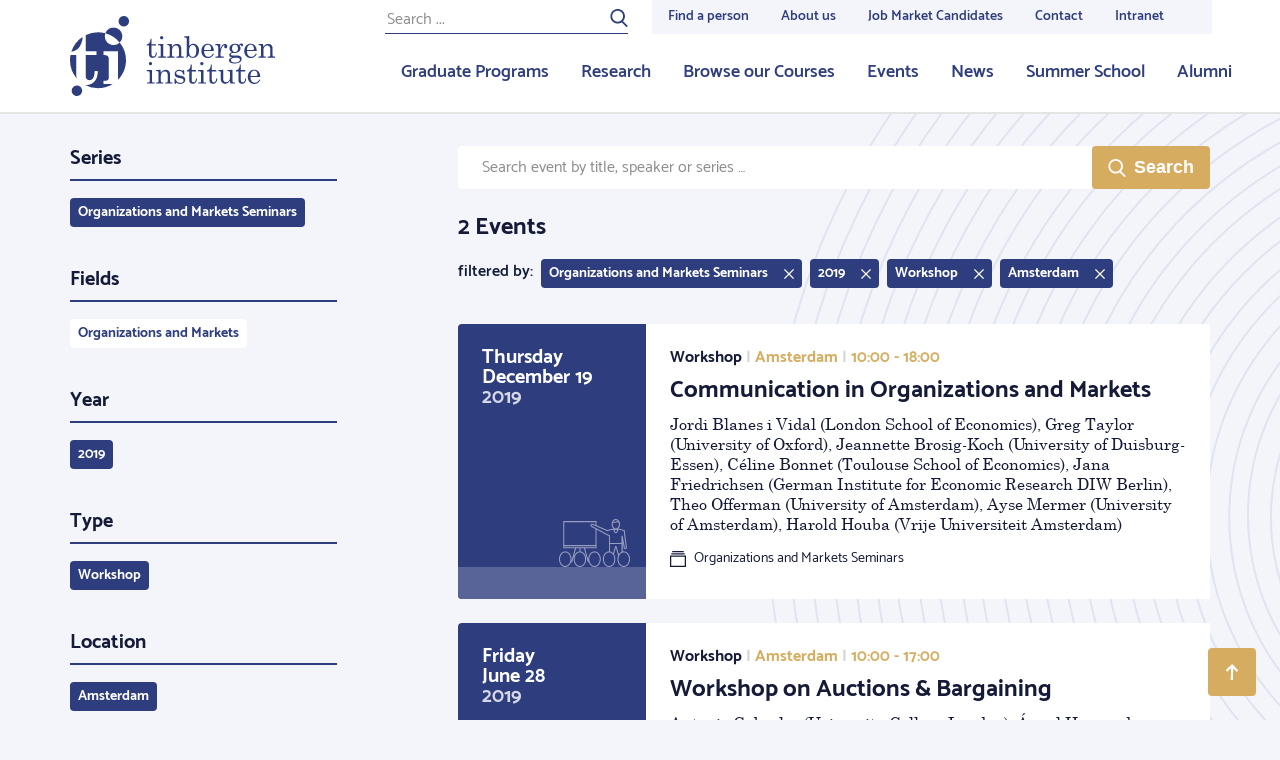

--- FILE ---
content_type: text/html; charset=UTF-8
request_url: https://tinbergen.nl/events/archive/event_location_city=Amsterdam/event_starts_at=2000-01-01/event_type=workshop/event_year=2019/page=1/series=Organizations+and+Markets+Seminars
body_size: 26664
content:
<!doctype html>
<html class="s-no-js  not-loaded  u-height--100" >
    <head>
        <meta charset="UTF-8">
        <meta http-equiv="x-ua-compatible" content="ie=edge">
        <title>    </title>

        <!--
        Copyright (c) Zicht online 2026 All rights reserved
        Developed by : Zicht online
        Contact      : info@zicht.nl
        -->

        <meta name="viewport" content="width=device-width, initial-scale=1">

        <script>
            'use strict';
            var html = document.getElementsByTagName('html')[0];
            html.className = html.className.replace('s-no-js', 's-js');
        </script>

            <link rel="apple-touch-icon" sizes="180x180" href="/favicons/tin/apple-touch-icon.png">
<link rel="icon" type="image/png" sizes="32x32" href="/favicons/tin/favicon-32x32.png">
<link rel="icon" type="image/png" sizes="16x16" href="/favicons/tin/favicon-16x16.png">
<link rel="manifest" href="/favicons/tin/site.webmanifest">
<link rel="mask-icon" href="/favicons/tin/safari-pinned-tab.svg" color="#2E3D7E">
<meta name="msapplication-TileColor" content="#2E3D7E">
<meta name="theme-color" content="#ffffff">
                    <script src="/bundles/zichtstatus/js/errorHandler.min.js?c7668ce60397e0e3a6803ef5ce828c5a26025aa7" defer></script>
        
            <link rel="stylesheet" href="/assets/tin.css?c7668ce60397e0e3a6803ef5ce828c5a26025aa7">

            
            
                    <link rel="dns-prefetch  preconnect" href="https://www.googletagmanager.com">
            <link rel="dns-prefetch  preconnect" href="https://www.google-analytics.com">
            
                        <script>(function(w,d,s,l,i){w[l]=w[l]||[];w[l].push(
                    {'gtm.start': new Date().getTime(),event:'gtm.js'}
                );var f=d.getElementsByTagName(s)[0],
                    j=d.createElement(s),dl=l!='dataLayer'?'&l='+l:'';j.async=true;j.src=
                    'https://www.googletagmanager.com/gtm.js?id='+i+dl;f.parentNode.insertBefore(j,f);
                })(window,document,'script','dataLayer','GTM-NCKRX2B');</script>
            
            <meta name="google-site-verification" content="70GZ3mdoi0BhUAv4e5ANCRcuicffgCuc3IBA5RlZqN8" />
        </head>

    <body class="    t-body  u-height--m100  u-flex  u-flex--column
    t-body--secondary
" >
                                <noscript><iframe src="https://www.googletagmanager.com/ns.html?id=GTM-NCKRX2B" height="0" width="0" style="display:none;visibility:hidden"></iframe></noscript>
            
        
<header class="js-stickybits  _stickybits  u-hidden  u-block@lg  t-menu  u-sticky  u-top--0  u-z--4  u-bs--b-solid  u-bw--b2">
    <div class="o-grid  o-grid--fixed">
        <div class="o-grid__row">
            <div class="o-grid__col  o-grid__col--12@xs">
                <a href="/" class="u-hidden  u-flex  u-margin--y3  u-no-decoration">
                                                    
    <?xml version="1.0"?>
<svg xmlns="http://www.w3.org/2000/svg" width="205px" height="80px" viewBox="0 0 205 80" preserveAspectRatio="xMidYMid meet" class="">
    <path fill="#2E3D7E" fill-rule="evenodd" d="M49.708 26.586a27.827 27.827 0 0 1 6.283 17.653c0 7.485-2.95 14.278-7.745 19.296a2.43 2.43 0 0 1-.258-1.13V35.305H33.444v3.795h1.469c1.21 0 2.162.327 2.85.978.686.652 1.03 1.571 1.03 2.759v18.31c0 1.327-.239 2.258-.716 2.793-.478.536-1.3.803-2.465.803h-2.168v3.248h9.32a27.886 27.886 0 0 1-14.768 4.21 27.893 27.893 0 0 1-13.028-3.214c.369.031.745.052 1.135.052 2.238 0 4.248-.536 6.03-1.606 1.784-1.071 3.153-2.59 4.11-4.558.955-1.967 1.468-4.568 1.537-7.805H24.67c-.188 6.076-1.92 9.115-5.195 9.115-1.147 0-2.071-.378-2.772-1.135-.703-.756-1.053-1.822-1.053-3.195V39.077h10.803v-3.771H15.649V19.141a27.897 27.897 0 0 1 12.347-2.865c2.56 0 5.041.344 7.398.987a8.752 8.752 0 0 1 8.188-5.653c4.832 0 8.748 3.912 8.748 8.738a8.708 8.708 0 0 1-2.622 6.238zM59.07 5.243a5.246 5.246 0 0 1-5.249 5.243c-2.9 0-5.25-2.348-5.25-5.243A5.246 5.246 0 0 1 53.822 0c2.9 0 5.25 2.348 5.25 5.243zM12.158 74.757A5.246 5.246 0 0 1 6.908 80C4.01 80 1.66 77.652 1.66 74.757a5.246 5.246 0 0 1 5.249-5.243c2.9 0 5.25 2.348 5.25 5.243zm68.37-52.123h.968v5.52h4.384v1.329h-4.384v8.684c0 .752.179 1.327.536 1.727.357.4.81.6 1.36.6.656 0 1.215-.303 1.678-.91.463-.607.733-1.61.81-3.006h.97c-.059 1.801-.469 3.138-1.23 4.01-.762.871-1.75 1.307-2.966 1.307-1.119 0-1.994-.306-2.626-.917-.632-.612-.948-1.414-.948-2.406v-9.09h-2.358v-1.01c1.075-.184 1.893-.632 2.455-1.345.832-1.069 1.282-2.567 1.35-4.493zm11.131-2.558c.434 0 .815.164 1.144.491.327.328.491.713.491 1.156 0 .434-.159.81-.477 1.127a1.56 1.56 0 0 1-1.143.477c-.444 0-.827-.161-1.15-.484a1.552 1.552 0 0 1-.485-1.135c0-.433.164-.813.492-1.14.328-.328.704-.492 1.128-.492zm-3.761 8.078l5.396-.16v11.647c0 .318.077.544.231.68.223.192.502.289.84.289h1.533v1.083h-7.71V40.61h1.431c.425 0 .736-.104.934-.311.197-.207.297-.508.297-.903V30.87c0-.54-.155-.946-.464-1.221-.309-.275-.767-.412-1.374-.412h-1.114v-1.083zm9.266 0l4.499-.275c.183.848.318 1.84.405 2.977.608-.983 1.324-1.72 2.149-2.211.824-.492 1.757-.737 2.799-.737.897 0 1.65.176 2.257.527.608.352 1.095.908 1.46 1.67.367.76.55 1.613.55 2.557v6.589c0 .491.112.84.333 1.048.222.207.593.31 1.114.31h.955v1.084h-7.146V40.61h.68c.636 0 1.08-.1 1.33-.303.251-.202.377-.506.377-.91V33.6c0-1.262-.194-2.197-.58-2.803-.54-.867-1.36-1.3-2.459-1.3-1.09 0-1.998.438-2.727 1.314-.728.877-1.092 2.018-1.092 3.425v5.014c0 .491.113.84.34 1.048.226.207.6.31 1.122.31h.94v1.084h-7.176V40.61h.94c.473 0 .832-.096 1.078-.289.246-.192.369-.433.369-.722v-8.742c0-.579-.157-1.017-.47-1.315-.313-.299-.765-.449-1.353-.449h-.694v-.939zm21.968-8.078v10.07c.569-.803 1.2-1.405 1.895-1.801a4.493 4.493 0 0 1 2.271-.596c1.592 0 2.937.621 4.037 1.864s1.65 2.88 1.65 4.913c0 2.206-.592 3.986-1.773 5.339-1.182 1.354-2.646 2.03-4.391 2.03-.83 0-1.582-.163-2.257-.49-.675-.328-1.37-.881-2.083-1.66-.55.875-1.08 1.592-1.592 2.15l-.579-.202c.27-1.108.406-2.264.406-3.468V22.923c0-.473-.167-.843-.5-1.113-.332-.27-.803-.405-1.41-.405h-.607v-1.084l4.933-.245zm.984 10.381c-.685.948-1.028 2.513-1.028 4.698 0 2.078.338 3.564 1.013 4.459.675.895 1.558 1.342 2.647 1.342.984 0 1.775-.442 2.373-1.327.753-1.117 1.129-2.71 1.129-4.777 0-2.04-.33-3.52-.991-4.439s-1.488-1.378-2.482-1.378c-1.09 0-1.977.474-2.661 1.422zm13.982 4.56c.048 2.062.434 3.516 1.157 4.364.83.954 1.886 1.43 3.168 1.43 1.89 0 3.41-1.074 4.558-3.222l.94.405c-1.408 2.736-3.443 4.103-6.106 4.103-1.812 0-3.339-.654-4.578-1.965-1.24-1.31-1.859-2.986-1.859-5.028 0-2.197.61-3.972 1.83-5.325 1.22-1.353 2.722-2.03 4.506-2.03 1.312 0 2.445.337 3.4 1.012.955.673 1.674 1.642 2.156 2.904.337.886.516 2.004.535 3.352h-9.707zm5.874-1.026c.346 0 .617-.118.81-.354.193-.236.289-.638.289-1.206 0-1.06-.33-1.96-.991-2.702-.66-.742-1.44-1.113-2.337-1.113-1.003 0-1.854.448-2.553 1.344-.7.896-1.063 2.24-1.092 4.031h5.874zm5.388-5.838l4.875-.245v5.476c.52-1.801 1.148-3.164 1.88-4.089.734-.925 1.64-1.387 2.721-1.387.733 0 1.319.224 1.757.671.44.449.659 1.049.659 1.8 0 .607-.148 1.078-.441 1.416a1.408 1.408 0 0 1-1.107.506c-.434 0-.784-.145-1.049-.434-.265-.289-.398-.679-.398-1.17 0-.318.077-.617.232-.896.144-.25.217-.4.217-.448 0-.145-.092-.217-.276-.217-.395 0-.843.231-1.345.694-.694.645-1.23 1.531-1.606 2.658-.578 1.754-.868 3.155-.868 4.206v2.904c0 .328.116.578.347.751.232.173.628.26 1.187.26h1.721v1.084h-8.42V40.61h1.346c.454 0 .795-.089 1.027-.267.231-.178.347-.392.347-.643v-8.627c0-.655-.14-1.134-.42-1.438-.279-.303-.679-.455-1.2-.455h-1.186v-1.026zm23.429.766c.965-.973 1.852-1.46 2.662-1.46.482 0 .882.155 1.2.463.32.308.478.684.478 1.127 0 .356-.108.653-.325.89-.218.235-.47.353-.76.353-.55 0-.921-.337-1.114-1.012-.077-.288-.207-.433-.39-.433-.328 0-.685.217-1.07.65.413.569.698 1.063.852 1.481.155.42.232.87.232 1.352 0 .838-.203 1.577-.608 2.217-.405.64-1.077 1.207-2.017 1.698-.941.492-1.84.738-2.7.738h-1.576c-1.119 0-1.861.115-2.228.346-.366.241-.55.593-.55 1.055 0 .375.15.665.449.867.3.202.863.303 1.692.303l3.574-.072c1.803 0 3.103.302 3.899.903.796.603 1.194 1.429 1.194 2.479 0 1.156-.454 2.129-1.36 2.918-1.264 1.118-3.15 1.677-5.657 1.677-2.074 0-3.612-.38-4.615-1.142-.79-.597-1.186-1.266-1.186-2.009 0-.568.253-1.088.759-1.56.507-.472 1.358-.824 2.553-1.055-.954-.231-1.673-.571-2.155-1.019a2.186 2.186 0 0 1-.723-1.669c0-.616.195-1.153.585-1.61.391-.459 1.069-.85 2.033-1.179-.82-.452-1.437-1-1.852-1.64-.415-.64-.622-1.375-.622-2.203 0-1.31.516-2.408 1.548-3.295 1.032-.886 2.373-1.33 4.022-1.33a6.6 6.6 0 0 1 1.953.29 6.9 6.9 0 0 1 1.823.881zm-3.805-.245c-.858 0-1.567.315-2.126.946-.56.631-.84 1.515-.84 2.652 0 1.214.28 2.155.84 2.825.559.67 1.273 1.004 2.14 1.004.869 0 1.58-.325 2.134-.975.555-.65.832-1.583.832-2.796 0-1.127-.282-2.019-.846-2.674-.564-.655-1.275-.982-2.134-.982zm.854 13.034c-1.775 0-3.04.245-3.798.736-.757.492-1.135 1.084-1.135 1.778 0 .655.284 1.17.853 1.546.752.5 1.823.751 3.212.751 1.659 0 2.907-.274 3.747-.824.839-.548 1.258-1.16 1.258-1.834 0-.396-.13-.764-.39-1.106-.26-.342-.676-.602-1.245-.78-.568-.178-1.403-.267-2.502-.267zm20.869-6.69h-9.708c.048 2.06.434 3.515 1.158 4.363.83.954 1.885 1.43 3.168 1.43 1.89 0 3.41-1.074 4.557-3.222l.94.405c-1.408 2.736-3.443 4.103-6.105 4.103-1.813 0-3.34-.654-4.579-1.965-1.24-1.31-1.86-2.986-1.86-5.028 0-2.197.611-3.972 1.832-5.325 1.22-1.353 2.722-2.03 4.506-2.03 1.311 0 2.445.337 3.4 1.012.955.673 1.673 1.642 2.155 2.904.338.886.516 2.004.536 3.352zm-9.708-1.027h5.874c.347 0 .617-.118.81-.354.193-.236.29-.638.29-1.206 0-1.06-.33-1.96-.992-2.702-.66-.742-1.44-1.113-2.336-1.113-1.003 0-1.854.448-2.553 1.344-.7.896-1.064 2.24-1.093 4.031zm11.48-5.838l4.499-.274c.183.848.318 1.84.404 2.977.608-.983 1.324-1.72 2.15-2.211.824-.492 1.756-.737 2.798-.737.897 0 1.65.176 2.257.527.608.352 1.095.908 1.461 1.67.367.76.55 1.613.55 2.557v6.589c0 .491.111.84.333 1.048.222.207.593.31 1.114.31H205v1.084h-7.147V40.61h.68c.636 0 1.08-.1 1.33-.303.252-.202.377-.506.377-.91V33.6c0-1.262-.193-2.197-.579-2.803-.54-.867-1.36-1.3-2.459-1.3-1.09 0-1.999.438-2.727 1.314-.728.877-1.093 2.018-1.093 3.425v5.014c0 .491.114.84.34 1.048.227.207.601.31 1.122.31h.94v1.084h-7.175V40.61h.94c.472 0 .832-.096 1.077-.289.247-.192.37-.433.37-.722v-8.742c0-.579-.157-1.017-.47-1.315-.314-.299-.765-.449-1.353-.449h-.695v-.939zM80.454 45.97c.434 0 .815.164 1.143.492.328.327.491.712.491 1.156 0 .433-.158.809-.477 1.127a1.56 1.56 0 0 1-1.143.476c-.443 0-.826-.16-1.15-.484a1.552 1.552 0 0 1-.484-1.134c0-.434.164-.814.492-1.141.327-.328.704-.492 1.128-.492zm-3.762 8.078l5.396-.159v11.646c0 .318.078.545.232.68.222.192.502.289.84.289h1.533v1.084h-7.711v-1.084h1.432c.425 0 .736-.104.933-.31.198-.208.297-.509.297-.904v-8.525c0-.54-.154-.947-.463-1.222-.31-.274-.767-.412-1.375-.412h-1.114v-1.083zm9.266 0l4.5-.275c.183.848.318 1.84.405 2.977.608-.983 1.324-1.72 2.148-2.21.825-.492 1.758-.738 2.8-.738.896 0 1.649.176 2.256.528.608.351 1.095.908 1.461 1.669.367.76.55 1.613.55 2.557v6.59c0 .49.111.84.333 1.047.222.207.593.31 1.114.31h.955v1.084h-7.147v-1.083h.68c.636 0 1.08-.101 1.33-.304.252-.202.377-.505.377-.91v-5.795c0-1.262-.193-2.196-.579-2.803-.54-.867-1.36-1.3-2.459-1.3-1.09 0-1.998.438-2.727 1.314-.728.877-1.092 2.019-1.092 3.425v5.014c0 .492.113.84.34 1.048.226.207.6.31 1.121.31h.94v1.084H86.09v-1.083h.94c.473 0 .832-.097 1.077-.29.247-.192.37-.433.37-.722V56.75c0-.578-.157-1.017-.47-1.315-.314-.298-.765-.448-1.353-.448h-.695v-.94zm19.407 8.439c.599 1.666 1.286 2.82 2.062 3.46.777.64 1.733.961 2.872.961 1.05 0 1.859-.228 2.423-.686.564-.458.846-1.038.846-1.742a1.83 1.83 0 0 0-.311-1.061 1.873 1.873 0 0 0-.863-.68c-.367-.149-1.319-.368-2.855-.657-1.47-.289-2.493-.592-3.072-.91a3.44 3.44 0 0 1-1.354-1.316 3.564 3.564 0 0 1-.485-1.82c0-.992.333-1.893 1-2.702.86-1.03 2.061-1.546 3.607-1.546 1.178 0 2.27.37 3.274 1.112l.957-1.01h.594l.376 4.825h-.969c-.425-1.368-1-2.353-1.725-2.955-.725-.602-1.619-.903-2.682-.903-.917 0-1.638.224-2.16.672-.521.448-.782.994-.782 1.64 0 .57.241 1.04.725 1.417.473.385 1.4.688 2.782.911 1.604.271 2.647.498 3.131.682.791.29 1.404.734 1.839 1.336.434.602.652 1.336.652 2.202 0 1.194-.471 2.205-1.413 3.033-.942.829-2.137 1.242-3.585 1.242-1.343 0-2.589-.443-3.738-1.33l-1.057 1.214h-.768l-.29-5.39h.97zm15.328-13.96h.97v5.52h4.383v1.33h-4.384v8.684c0 .752.179 1.328.536 1.727.357.4.81.6 1.36.6.655 0 1.215-.303 1.678-.91.463-.607.733-1.609.81-3.006h.97c-.059 1.802-.469 3.138-1.23 4.01-.762.872-1.75 1.308-2.966 1.308-1.119 0-1.994-.306-2.626-.918-.632-.611-.948-1.413-.948-2.405v-9.09h-2.358v-1.011c1.075-.183 1.893-.631 2.455-1.344.832-1.07 1.282-2.567 1.35-4.494zm11.132-2.557c.434 0 .815.164 1.144.492.327.327.49.712.49 1.156 0 .433-.158.809-.476 1.127a1.56 1.56 0 0 1-1.143.476c-.444 0-.827-.16-1.15-.484a1.552 1.552 0 0 1-.485-1.134c0-.434.164-.814.492-1.141.328-.328.704-.492 1.128-.492zm-3.761 8.078l5.396-.159v11.646c0 .318.077.545.231.68.223.192.502.289.84.289h1.533v1.084h-7.71v-1.084h1.431c.425 0 .736-.104.934-.31.197-.208.296-.509.296-.904v-8.525c0-.54-.154-.947-.463-1.222-.309-.274-.767-.412-1.374-.412h-1.114v-1.083zm12.839-5.52h.969v5.52h4.384v1.329h-4.384v8.684c0 .752.178 1.328.536 1.727.357.4.81.6 1.36.6.655 0 1.214-.303 1.677-.91.463-.607.734-1.609.81-3.006h.97c-.058 1.802-.468 3.138-1.23 4.01-.761.872-1.75 1.308-2.966 1.308-1.118 0-1.993-.306-2.625-.918-.632-.611-.948-1.413-.948-2.405v-9.09h-2.358v-1.011c1.075-.183 1.893-.631 2.454-1.344.833-1.07 1.283-2.567 1.35-4.494zm12.275 5.274v8.974c0 1.098.277 1.946.83 2.543.553.597 1.268.896 2.144.896 1.078 0 1.994-.436 2.75-1.308.755-.872 1.133-1.963 1.133-3.273v-5.072c0-.462-.166-.82-.499-1.077-.332-.255-.971-.397-1.917-.426v-1.011l4.76-.246v11.112c0 .511.145.903.434 1.178.29.274.694.412 1.215.412h.854v.968l-4.557.101-.29-2.66c-.808.955-1.623 1.672-2.441 2.154-.819.482-1.646.722-2.484.722-1.223 0-2.249-.409-3.077-1.228-.838-.809-1.257-2.182-1.257-4.118v-5.88c0-.521-.207-.916-.621-1.186-.29-.193-.883-.299-1.78-.318v-1.011l4.803-.246zm16.702-5.274h.97v5.52h4.383v1.329h-4.384v8.684c0 .752.179 1.328.536 1.727.357.4.81.6 1.36.6.655 0 1.215-.303 1.677-.91.463-.607.734-1.609.811-3.006h.97c-.058 1.802-.468 3.138-1.23 4.01-.762.872-1.751 1.308-2.966 1.308-1.119 0-1.994-.306-2.626-.918-.632-.611-.948-1.413-.948-2.405v-9.09h-2.358v-1.011c1.075-.183 1.893-.631 2.454-1.344.833-1.07 1.283-2.567 1.351-4.494zm20.348 12.383h-9.708c.048 2.062.434 3.517 1.158 4.364.83.954 1.885 1.431 3.168 1.431 1.89 0 3.41-1.074 4.557-3.222l.94.404c-1.407 2.736-3.443 4.104-6.105 4.104-1.813 0-3.34-.655-4.579-1.965-1.239-1.31-1.858-2.987-1.858-5.029 0-2.196.61-3.971 1.83-5.325 1.22-1.353 2.722-2.03 4.506-2.03 1.312 0 2.445.337 3.4 1.012.955.674 1.673 1.642 2.155 2.904.338.886.516 2.004.536 3.352zm-9.708-1.025h5.874c.347 0 .618-.118.81-.354.193-.236.29-.638.29-1.207 0-1.06-.33-1.96-.992-2.702-.66-.742-1.44-1.113-2.336-1.113-1.003 0-1.854.448-2.553 1.344-.7.896-1.064 2.24-1.093 4.032zM8.82 31.779c-1.83 2.081-4.335 3.391-7.496 3.95a28.029 28.029 0 0 1 11.214-14.803c0 .208 0 .498-.002.936-.001 2.755-1.73 7.66-3.716 9.917zM6.313 59.192c0 1.166.173 2.276.514 3.334A27.824 27.824 0 0 1 0 44.239c0-1.764.171-3.488.484-5.161h5.829v20.114zm29.088-41.92a8.695 8.695 0 0 0-.568 3.076c0 4.826 3.917 8.739 8.749 8.739a8.722 8.722 0 0 0 6.121-2.502 28.012 28.012 0 0 0-14.302-9.312z"/>
</svg>


                                    </a>
            </div>
        </div>
    </div>

    <nav class="u-absolute  u-height--100  u-right--0  u-top--0  o-list-reset  u-flex  u-flex--justify--end">
        <div class="u-flex  u-flex--column">
            <div class="u-flex--auto  _height--0">
                                    
<nav class="_height-service-menu">
    <div class="u-height--100  u-flex">
        <div class="u-flex  u-margin--r4  u-padding--t2">
            
<form class="u-relative  u-flex  u-width--100" action="/search" method="post">
    <input placeholder="Search ..." type="text" class="t-form-input  _background-transparent  u-block  u-width--100  u-margin--0  u-bw--0  u-br--0  u-bw--b1 u-bs--b-solid   t-menu-form-bottom-border--color  u-size--7  u-letter-spacing--1"
           name="search[keywords]"
           id="search"
           value=""
    >
    <button class="u-absolute  t-menu-form-text--color  u-padding--x0  u-outline--none  u-right--0  u-top--0  u-bw--0  u-pointer  u-trans--color" type="submit">
                
    <?xml version="1.0"?>
<svg xmlns="http://www.w3.org/2000/svg" viewBox="0 0 32 32" width="18px" height="18px" preserveAspectRatio="xMidYMid meet" class="c-icon  c-icon--search" aria-hidden="true" role="img">
	<path fill="currentColor" d="M6.7,19.7c3.8,3.8,9.9,3.8,13.7,0s3.8-9.9,0-13.7S10.5,2.2,6.7,6S2.9,15.9,6.7,19.7z M23.2,21.6l7.6,7.6   c0.6,0.6,0.6,1.7,0,2.3c-0.6,0.6-1.7,0.6-2.3,0l-7.7-7.7c-5,3.3-11.8,2.7-16.3-1.7C-0.6,17-0.6,8.8,4.5,3.8s13.3-5.1,18.3,0   C27.7,8.6,27.8,16.5,23.2,21.6z"/>
</svg>


    </button>
</form>
        </div>
        <ul class="u-height--100  u-flex  o-list-reset  t-menu--service--bg">
                                    <li class="">
                <a href="/people"  class="u-trans--color  u-bw--b3  u-bw--t0  u-bw--r0  u-bw--l0  u-bs--solid  t-menu-link--color  t-menu-link--bc  u-padding--x3  u-padding--t1    u-no-decoration  u-flex  u-flex--column  _white-space  u-height--100  u-size--8  u-weight--600  u-flex--justify--center">
                    Find a person
                </a>
            </li>
                                    <li class="">
                <a href="/about-us"  class="u-trans--color  u-bw--b3  u-bw--t0  u-bw--r0  u-bw--l0  u-bs--solid  t-menu-link--color  t-menu-link--bc  u-padding--x3  u-padding--t1    u-no-decoration  u-flex  u-flex--column  _white-space  u-height--100  u-size--8  u-weight--600  u-flex--justify--center">
                    About us
                </a>
            </li>
                                    <li class="">
                <a href="https://tinbergen.nl/job-market-candidates-2025-2026"  class="u-trans--color  u-bw--b3  u-bw--t0  u-bw--r0  u-bw--l0  u-bs--solid  t-menu-link--color  t-menu-link--bc  u-padding--x3  u-padding--t1    u-no-decoration  u-flex  u-flex--column  _white-space  u-height--100  u-size--8  u-weight--600  u-flex--justify--center">
                    Job Market Candidates
                </a>
            </li>
                                    <li class="">
                <a href="/contact/"  class="u-trans--color  u-bw--b3  u-bw--t0  u-bw--r0  u-bw--l0  u-bs--solid  t-menu-link--color  t-menu-link--bc  u-padding--x3  u-padding--t1    u-no-decoration  u-flex  u-flex--column  _white-space  u-height--100  u-size--8  u-weight--600  u-flex--justify--center">
                    Contact
                </a>
            </li>
                                    <li class="">
                <a href="/intranet"  class="u-trans--color  u-bw--b3  u-bw--t0  u-bw--r0  u-bw--l0  u-bs--solid  t-menu-link--color  t-menu-link--bc  u-padding--x3  u-padding--t1  u-margin--r5  u-no-decoration  u-flex  u-flex--column  _white-space  u-height--100  u-size--8  u-weight--600  u-flex--justify--center">
                    Intranet
                </a>
            </li>
                    </ul>
    </div>
</nav>
                    <nav class="_height-main-menu">
    <ul class="o-list-reset  u-height--100  u-flex  u-flex--justify--end">
                        
        <li class="">
            <a href="/graduate-programs" class="u-trans--color  u-bw--b3  u-bs--b-solid  t-menu-link--color  t-menu-link--bc  u-padding--x3  u-padding--t1  u-no-decoration  u-flex  u-flex--column  u-height--100  u-size--6  u-weight--600  u-flex--justify--center">
                Graduate Programs
            </a>
        </li>
                        
        <li class="">
            <a href="/research-fields" class="u-trans--color  u-bw--b3  u-bs--b-solid  t-menu-link--color  t-menu-link--bc  u-padding--x3  u-padding--t1  u-no-decoration  u-flex  u-flex--column  u-height--100  u-size--6  u-weight--600  u-flex--justify--center">
                Research
            </a>
        </li>
                        
        <li class="">
            <a href="/courses" class="u-trans--color  u-bw--b3  u-bs--b-solid  t-menu-link--color  t-menu-link--bc  u-padding--x3  u-padding--t1  u-no-decoration  u-flex  u-flex--column  u-height--100  u-size--6  u-weight--600  u-flex--justify--center">
                Browse our Courses
            </a>
        </li>
                        
        <li class="">
            <a href="/events-overview" class="u-trans--color  u-bw--b3  u-bs--b-solid  t-menu-link--color  t-menu-link--bc  u-padding--x3  u-padding--t1  u-no-decoration  u-flex  u-flex--column  u-height--100  u-size--6  u-weight--600  u-flex--justify--center">
                Events
            </a>
        </li>
                        
        <li class="">
            <a href="/news" class="u-trans--color  u-bw--b3  u-bs--b-solid  t-menu-link--color  t-menu-link--bc  u-padding--x3  u-padding--t1  u-no-decoration  u-flex  u-flex--column  u-height--100  u-size--6  u-weight--600  u-flex--justify--center">
                News
            </a>
        </li>
                        
        <li class="">
            <a href="/summer-school/" class="u-trans--color  u-bw--b3  u-bs--b-solid  t-menu-link--color  t-menu-link--bc  u-padding--x3  u-padding--t1  u-no-decoration  u-flex  u-flex--column  u-height--100  u-size--6  u-weight--600  u-flex--justify--center">
                Summer School
            </a>
        </li>
                        
        <li class="u-margin--r5">
            <a href="/alumni" class="u-trans--color  u-bw--b3  u-bs--b-solid  t-menu-link--color  t-menu-link--bc  u-padding--x3  u-padding--t1  u-no-decoration  u-flex  u-flex--column  u-height--100  u-size--6  u-weight--600  u-flex--justify--center">
                Alumni
            </a>
        </li>
            </ul>
</nav>
                            </div>
        </div>
    </nav>
</header>


<header class="js-toggle--container  u-hidden@lg  t-menu  u-sticky  u-top--0  u-z--4  u-bs--b-solid  u-bw--b2"
        data-toggle-group="top_menu"
>
    <nav class="o-list-reset  u-flex  u-flex--justify--between">
        <a href="/" class="u-hidden  u-flex  u-margin--y3  u-margin--l3  u-margin--r4  u-no-decoration">
                    
    <?xml version="1.0"?>
<svg xmlns="http://www.w3.org/2000/svg" width="140px" height="50px" viewBox="0 0 205 80" preserveAspectRatio="xMidYMid meet" class="">
    <path fill="#2E3D7E" fill-rule="evenodd" d="M49.708 26.586a27.827 27.827 0 0 1 6.283 17.653c0 7.485-2.95 14.278-7.745 19.296a2.43 2.43 0 0 1-.258-1.13V35.305H33.444v3.795h1.469c1.21 0 2.162.327 2.85.978.686.652 1.03 1.571 1.03 2.759v18.31c0 1.327-.239 2.258-.716 2.793-.478.536-1.3.803-2.465.803h-2.168v3.248h9.32a27.886 27.886 0 0 1-14.768 4.21 27.893 27.893 0 0 1-13.028-3.214c.369.031.745.052 1.135.052 2.238 0 4.248-.536 6.03-1.606 1.784-1.071 3.153-2.59 4.11-4.558.955-1.967 1.468-4.568 1.537-7.805H24.67c-.188 6.076-1.92 9.115-5.195 9.115-1.147 0-2.071-.378-2.772-1.135-.703-.756-1.053-1.822-1.053-3.195V39.077h10.803v-3.771H15.649V19.141a27.897 27.897 0 0 1 12.347-2.865c2.56 0 5.041.344 7.398.987a8.752 8.752 0 0 1 8.188-5.653c4.832 0 8.748 3.912 8.748 8.738a8.708 8.708 0 0 1-2.622 6.238zM59.07 5.243a5.246 5.246 0 0 1-5.249 5.243c-2.9 0-5.25-2.348-5.25-5.243A5.246 5.246 0 0 1 53.822 0c2.9 0 5.25 2.348 5.25 5.243zM12.158 74.757A5.246 5.246 0 0 1 6.908 80C4.01 80 1.66 77.652 1.66 74.757a5.246 5.246 0 0 1 5.249-5.243c2.9 0 5.25 2.348 5.25 5.243zm68.37-52.123h.968v5.52h4.384v1.329h-4.384v8.684c0 .752.179 1.327.536 1.727.357.4.81.6 1.36.6.656 0 1.215-.303 1.678-.91.463-.607.733-1.61.81-3.006h.97c-.059 1.801-.469 3.138-1.23 4.01-.762.871-1.75 1.307-2.966 1.307-1.119 0-1.994-.306-2.626-.917-.632-.612-.948-1.414-.948-2.406v-9.09h-2.358v-1.01c1.075-.184 1.893-.632 2.455-1.345.832-1.069 1.282-2.567 1.35-4.493zm11.131-2.558c.434 0 .815.164 1.144.491.327.328.491.713.491 1.156 0 .434-.159.81-.477 1.127a1.56 1.56 0 0 1-1.143.477c-.444 0-.827-.161-1.15-.484a1.552 1.552 0 0 1-.485-1.135c0-.433.164-.813.492-1.14.328-.328.704-.492 1.128-.492zm-3.761 8.078l5.396-.16v11.647c0 .318.077.544.231.68.223.192.502.289.84.289h1.533v1.083h-7.71V40.61h1.431c.425 0 .736-.104.934-.311.197-.207.297-.508.297-.903V30.87c0-.54-.155-.946-.464-1.221-.309-.275-.767-.412-1.374-.412h-1.114v-1.083zm9.266 0l4.499-.275c.183.848.318 1.84.405 2.977.608-.983 1.324-1.72 2.149-2.211.824-.492 1.757-.737 2.799-.737.897 0 1.65.176 2.257.527.608.352 1.095.908 1.46 1.67.367.76.55 1.613.55 2.557v6.589c0 .491.112.84.333 1.048.222.207.593.31 1.114.31h.955v1.084h-7.146V40.61h.68c.636 0 1.08-.1 1.33-.303.251-.202.377-.506.377-.91V33.6c0-1.262-.194-2.197-.58-2.803-.54-.867-1.36-1.3-2.459-1.3-1.09 0-1.998.438-2.727 1.314-.728.877-1.092 2.018-1.092 3.425v5.014c0 .491.113.84.34 1.048.226.207.6.31 1.122.31h.94v1.084h-7.176V40.61h.94c.473 0 .832-.096 1.078-.289.246-.192.369-.433.369-.722v-8.742c0-.579-.157-1.017-.47-1.315-.313-.299-.765-.449-1.353-.449h-.694v-.939zm21.968-8.078v10.07c.569-.803 1.2-1.405 1.895-1.801a4.493 4.493 0 0 1 2.271-.596c1.592 0 2.937.621 4.037 1.864s1.65 2.88 1.65 4.913c0 2.206-.592 3.986-1.773 5.339-1.182 1.354-2.646 2.03-4.391 2.03-.83 0-1.582-.163-2.257-.49-.675-.328-1.37-.881-2.083-1.66-.55.875-1.08 1.592-1.592 2.15l-.579-.202c.27-1.108.406-2.264.406-3.468V22.923c0-.473-.167-.843-.5-1.113-.332-.27-.803-.405-1.41-.405h-.607v-1.084l4.933-.245zm.984 10.381c-.685.948-1.028 2.513-1.028 4.698 0 2.078.338 3.564 1.013 4.459.675.895 1.558 1.342 2.647 1.342.984 0 1.775-.442 2.373-1.327.753-1.117 1.129-2.71 1.129-4.777 0-2.04-.33-3.52-.991-4.439s-1.488-1.378-2.482-1.378c-1.09 0-1.977.474-2.661 1.422zm13.982 4.56c.048 2.062.434 3.516 1.157 4.364.83.954 1.886 1.43 3.168 1.43 1.89 0 3.41-1.074 4.558-3.222l.94.405c-1.408 2.736-3.443 4.103-6.106 4.103-1.812 0-3.339-.654-4.578-1.965-1.24-1.31-1.859-2.986-1.859-5.028 0-2.197.61-3.972 1.83-5.325 1.22-1.353 2.722-2.03 4.506-2.03 1.312 0 2.445.337 3.4 1.012.955.673 1.674 1.642 2.156 2.904.337.886.516 2.004.535 3.352h-9.707zm5.874-1.026c.346 0 .617-.118.81-.354.193-.236.289-.638.289-1.206 0-1.06-.33-1.96-.991-2.702-.66-.742-1.44-1.113-2.337-1.113-1.003 0-1.854.448-2.553 1.344-.7.896-1.063 2.24-1.092 4.031h5.874zm5.388-5.838l4.875-.245v5.476c.52-1.801 1.148-3.164 1.88-4.089.734-.925 1.64-1.387 2.721-1.387.733 0 1.319.224 1.757.671.44.449.659 1.049.659 1.8 0 .607-.148 1.078-.441 1.416a1.408 1.408 0 0 1-1.107.506c-.434 0-.784-.145-1.049-.434-.265-.289-.398-.679-.398-1.17 0-.318.077-.617.232-.896.144-.25.217-.4.217-.448 0-.145-.092-.217-.276-.217-.395 0-.843.231-1.345.694-.694.645-1.23 1.531-1.606 2.658-.578 1.754-.868 3.155-.868 4.206v2.904c0 .328.116.578.347.751.232.173.628.26 1.187.26h1.721v1.084h-8.42V40.61h1.346c.454 0 .795-.089 1.027-.267.231-.178.347-.392.347-.643v-8.627c0-.655-.14-1.134-.42-1.438-.279-.303-.679-.455-1.2-.455h-1.186v-1.026zm23.429.766c.965-.973 1.852-1.46 2.662-1.46.482 0 .882.155 1.2.463.32.308.478.684.478 1.127 0 .356-.108.653-.325.89-.218.235-.47.353-.76.353-.55 0-.921-.337-1.114-1.012-.077-.288-.207-.433-.39-.433-.328 0-.685.217-1.07.65.413.569.698 1.063.852 1.481.155.42.232.87.232 1.352 0 .838-.203 1.577-.608 2.217-.405.64-1.077 1.207-2.017 1.698-.941.492-1.84.738-2.7.738h-1.576c-1.119 0-1.861.115-2.228.346-.366.241-.55.593-.55 1.055 0 .375.15.665.449.867.3.202.863.303 1.692.303l3.574-.072c1.803 0 3.103.302 3.899.903.796.603 1.194 1.429 1.194 2.479 0 1.156-.454 2.129-1.36 2.918-1.264 1.118-3.15 1.677-5.657 1.677-2.074 0-3.612-.38-4.615-1.142-.79-.597-1.186-1.266-1.186-2.009 0-.568.253-1.088.759-1.56.507-.472 1.358-.824 2.553-1.055-.954-.231-1.673-.571-2.155-1.019a2.186 2.186 0 0 1-.723-1.669c0-.616.195-1.153.585-1.61.391-.459 1.069-.85 2.033-1.179-.82-.452-1.437-1-1.852-1.64-.415-.64-.622-1.375-.622-2.203 0-1.31.516-2.408 1.548-3.295 1.032-.886 2.373-1.33 4.022-1.33a6.6 6.6 0 0 1 1.953.29 6.9 6.9 0 0 1 1.823.881zm-3.805-.245c-.858 0-1.567.315-2.126.946-.56.631-.84 1.515-.84 2.652 0 1.214.28 2.155.84 2.825.559.67 1.273 1.004 2.14 1.004.869 0 1.58-.325 2.134-.975.555-.65.832-1.583.832-2.796 0-1.127-.282-2.019-.846-2.674-.564-.655-1.275-.982-2.134-.982zm.854 13.034c-1.775 0-3.04.245-3.798.736-.757.492-1.135 1.084-1.135 1.778 0 .655.284 1.17.853 1.546.752.5 1.823.751 3.212.751 1.659 0 2.907-.274 3.747-.824.839-.548 1.258-1.16 1.258-1.834 0-.396-.13-.764-.39-1.106-.26-.342-.676-.602-1.245-.78-.568-.178-1.403-.267-2.502-.267zm20.869-6.69h-9.708c.048 2.06.434 3.515 1.158 4.363.83.954 1.885 1.43 3.168 1.43 1.89 0 3.41-1.074 4.557-3.222l.94.405c-1.408 2.736-3.443 4.103-6.105 4.103-1.813 0-3.34-.654-4.579-1.965-1.24-1.31-1.86-2.986-1.86-5.028 0-2.197.611-3.972 1.832-5.325 1.22-1.353 2.722-2.03 4.506-2.03 1.311 0 2.445.337 3.4 1.012.955.673 1.673 1.642 2.155 2.904.338.886.516 2.004.536 3.352zm-9.708-1.027h5.874c.347 0 .617-.118.81-.354.193-.236.29-.638.29-1.206 0-1.06-.33-1.96-.992-2.702-.66-.742-1.44-1.113-2.336-1.113-1.003 0-1.854.448-2.553 1.344-.7.896-1.064 2.24-1.093 4.031zm11.48-5.838l4.499-.274c.183.848.318 1.84.404 2.977.608-.983 1.324-1.72 2.15-2.211.824-.492 1.756-.737 2.798-.737.897 0 1.65.176 2.257.527.608.352 1.095.908 1.461 1.67.367.76.55 1.613.55 2.557v6.589c0 .491.111.84.333 1.048.222.207.593.31 1.114.31H205v1.084h-7.147V40.61h.68c.636 0 1.08-.1 1.33-.303.252-.202.377-.506.377-.91V33.6c0-1.262-.193-2.197-.579-2.803-.54-.867-1.36-1.3-2.459-1.3-1.09 0-1.999.438-2.727 1.314-.728.877-1.093 2.018-1.093 3.425v5.014c0 .491.114.84.34 1.048.227.207.601.31 1.122.31h.94v1.084h-7.175V40.61h.94c.472 0 .832-.096 1.077-.289.247-.192.37-.433.37-.722v-8.742c0-.579-.157-1.017-.47-1.315-.314-.299-.765-.449-1.353-.449h-.695v-.939zM80.454 45.97c.434 0 .815.164 1.143.492.328.327.491.712.491 1.156 0 .433-.158.809-.477 1.127a1.56 1.56 0 0 1-1.143.476c-.443 0-.826-.16-1.15-.484a1.552 1.552 0 0 1-.484-1.134c0-.434.164-.814.492-1.141.327-.328.704-.492 1.128-.492zm-3.762 8.078l5.396-.159v11.646c0 .318.078.545.232.68.222.192.502.289.84.289h1.533v1.084h-7.711v-1.084h1.432c.425 0 .736-.104.933-.31.198-.208.297-.509.297-.904v-8.525c0-.54-.154-.947-.463-1.222-.31-.274-.767-.412-1.375-.412h-1.114v-1.083zm9.266 0l4.5-.275c.183.848.318 1.84.405 2.977.608-.983 1.324-1.72 2.148-2.21.825-.492 1.758-.738 2.8-.738.896 0 1.649.176 2.256.528.608.351 1.095.908 1.461 1.669.367.76.55 1.613.55 2.557v6.59c0 .49.111.84.333 1.047.222.207.593.31 1.114.31h.955v1.084h-7.147v-1.083h.68c.636 0 1.08-.101 1.33-.304.252-.202.377-.505.377-.91v-5.795c0-1.262-.193-2.196-.579-2.803-.54-.867-1.36-1.3-2.459-1.3-1.09 0-1.998.438-2.727 1.314-.728.877-1.092 2.019-1.092 3.425v5.014c0 .492.113.84.34 1.048.226.207.6.31 1.121.31h.94v1.084H86.09v-1.083h.94c.473 0 .832-.097 1.077-.29.247-.192.37-.433.37-.722V56.75c0-.578-.157-1.017-.47-1.315-.314-.298-.765-.448-1.353-.448h-.695v-.94zm19.407 8.439c.599 1.666 1.286 2.82 2.062 3.46.777.64 1.733.961 2.872.961 1.05 0 1.859-.228 2.423-.686.564-.458.846-1.038.846-1.742a1.83 1.83 0 0 0-.311-1.061 1.873 1.873 0 0 0-.863-.68c-.367-.149-1.319-.368-2.855-.657-1.47-.289-2.493-.592-3.072-.91a3.44 3.44 0 0 1-1.354-1.316 3.564 3.564 0 0 1-.485-1.82c0-.992.333-1.893 1-2.702.86-1.03 2.061-1.546 3.607-1.546 1.178 0 2.27.37 3.274 1.112l.957-1.01h.594l.376 4.825h-.969c-.425-1.368-1-2.353-1.725-2.955-.725-.602-1.619-.903-2.682-.903-.917 0-1.638.224-2.16.672-.521.448-.782.994-.782 1.64 0 .57.241 1.04.725 1.417.473.385 1.4.688 2.782.911 1.604.271 2.647.498 3.131.682.791.29 1.404.734 1.839 1.336.434.602.652 1.336.652 2.202 0 1.194-.471 2.205-1.413 3.033-.942.829-2.137 1.242-3.585 1.242-1.343 0-2.589-.443-3.738-1.33l-1.057 1.214h-.768l-.29-5.39h.97zm15.328-13.96h.97v5.52h4.383v1.33h-4.384v8.684c0 .752.179 1.328.536 1.727.357.4.81.6 1.36.6.655 0 1.215-.303 1.678-.91.463-.607.733-1.609.81-3.006h.97c-.059 1.802-.469 3.138-1.23 4.01-.762.872-1.75 1.308-2.966 1.308-1.119 0-1.994-.306-2.626-.918-.632-.611-.948-1.413-.948-2.405v-9.09h-2.358v-1.011c1.075-.183 1.893-.631 2.455-1.344.832-1.07 1.282-2.567 1.35-4.494zm11.132-2.557c.434 0 .815.164 1.144.492.327.327.49.712.49 1.156 0 .433-.158.809-.476 1.127a1.56 1.56 0 0 1-1.143.476c-.444 0-.827-.16-1.15-.484a1.552 1.552 0 0 1-.485-1.134c0-.434.164-.814.492-1.141.328-.328.704-.492 1.128-.492zm-3.761 8.078l5.396-.159v11.646c0 .318.077.545.231.68.223.192.502.289.84.289h1.533v1.084h-7.71v-1.084h1.431c.425 0 .736-.104.934-.31.197-.208.296-.509.296-.904v-8.525c0-.54-.154-.947-.463-1.222-.309-.274-.767-.412-1.374-.412h-1.114v-1.083zm12.839-5.52h.969v5.52h4.384v1.329h-4.384v8.684c0 .752.178 1.328.536 1.727.357.4.81.6 1.36.6.655 0 1.214-.303 1.677-.91.463-.607.734-1.609.81-3.006h.97c-.058 1.802-.468 3.138-1.23 4.01-.761.872-1.75 1.308-2.966 1.308-1.118 0-1.993-.306-2.625-.918-.632-.611-.948-1.413-.948-2.405v-9.09h-2.358v-1.011c1.075-.183 1.893-.631 2.454-1.344.833-1.07 1.283-2.567 1.35-4.494zm12.275 5.274v8.974c0 1.098.277 1.946.83 2.543.553.597 1.268.896 2.144.896 1.078 0 1.994-.436 2.75-1.308.755-.872 1.133-1.963 1.133-3.273v-5.072c0-.462-.166-.82-.499-1.077-.332-.255-.971-.397-1.917-.426v-1.011l4.76-.246v11.112c0 .511.145.903.434 1.178.29.274.694.412 1.215.412h.854v.968l-4.557.101-.29-2.66c-.808.955-1.623 1.672-2.441 2.154-.819.482-1.646.722-2.484.722-1.223 0-2.249-.409-3.077-1.228-.838-.809-1.257-2.182-1.257-4.118v-5.88c0-.521-.207-.916-.621-1.186-.29-.193-.883-.299-1.78-.318v-1.011l4.803-.246zm16.702-5.274h.97v5.52h4.383v1.329h-4.384v8.684c0 .752.179 1.328.536 1.727.357.4.81.6 1.36.6.655 0 1.215-.303 1.677-.91.463-.607.734-1.609.811-3.006h.97c-.058 1.802-.468 3.138-1.23 4.01-.762.872-1.751 1.308-2.966 1.308-1.119 0-1.994-.306-2.626-.918-.632-.611-.948-1.413-.948-2.405v-9.09h-2.358v-1.011c1.075-.183 1.893-.631 2.454-1.344.833-1.07 1.283-2.567 1.351-4.494zm20.348 12.383h-9.708c.048 2.062.434 3.517 1.158 4.364.83.954 1.885 1.431 3.168 1.431 1.89 0 3.41-1.074 4.557-3.222l.94.404c-1.407 2.736-3.443 4.104-6.105 4.104-1.813 0-3.34-.655-4.579-1.965-1.239-1.31-1.858-2.987-1.858-5.029 0-2.196.61-3.971 1.83-5.325 1.22-1.353 2.722-2.03 4.506-2.03 1.312 0 2.445.337 3.4 1.012.955.674 1.673 1.642 2.155 2.904.338.886.516 2.004.536 3.352zm-9.708-1.025h5.874c.347 0 .618-.118.81-.354.193-.236.29-.638.29-1.207 0-1.06-.33-1.96-.992-2.702-.66-.742-1.44-1.113-2.336-1.113-1.003 0-1.854.448-2.553 1.344-.7.896-1.064 2.24-1.093 4.032zM8.82 31.779c-1.83 2.081-4.335 3.391-7.496 3.95a28.029 28.029 0 0 1 11.214-14.803c0 .208 0 .498-.002.936-.001 2.755-1.73 7.66-3.716 9.917zM6.313 59.192c0 1.166.173 2.276.514 3.334A27.824 27.824 0 0 1 0 44.239c0-1.764.171-3.488.484-5.161h5.829v20.114zm29.088-41.92a8.695 8.695 0 0 0-.568 3.076c0 4.826 3.917 8.739 8.749 8.739a8.722 8.722 0 0 0 6.121-2.502 28.012 28.012 0 0 0-14.302-9.312z"/>
</svg>


        </a>
        <span class="js-toggle--trigger  u-pointer  t-menu-link--color  u-flex  u-flex--column  u-flex--justify--center  u-padding--x4  u-no-decoration"
              data-toggle-group="top_menu"
        >
                    
    <?xml version="1.0"?>
<svg xmlns="http://www.w3.org/2000/svg" viewBox="0 0 32 32" width="20px" height="22px" preserveAspectRatio="xMidYMid meet" class="c-icon  c-icon--hamburger" aria-hidden="true" role="img">
	<path fill="currentColor" d="M0,3.2h32v3.2H0V3.2z M0,14.4h32v3.2H0V14.4z M0,25.6h32v3.2H0V25.6z"/>
</svg>


        </span>
    </nav>
    <div class="js-toggle--content  u-hidden  slideOutUp  u-of--auto  u-fixed  u-z--top  u-top--0  u-right--0  u-bottom--0  u-left--0  t-menu"
         data-toggle-group="top_menu"
         data-toggle-animated="true"
    >
        <nav class="o-list-reset  u-flex  u-flex--justify--between  u-bs--b-solid  t-menu  u-bw--b2">
            <a href="/"
               class="u-hidden  u-flex  u-margin--y3  u-margin--l3  u-margin--r4  u-no-decoration">
                        
    <?xml version="1.0"?>
<svg xmlns="http://www.w3.org/2000/svg" width="140px" height="50px" viewBox="0 0 205 80" preserveAspectRatio="xMidYMid meet" class="">
    <path fill="#2E3D7E" fill-rule="evenodd" d="M49.708 26.586a27.827 27.827 0 0 1 6.283 17.653c0 7.485-2.95 14.278-7.745 19.296a2.43 2.43 0 0 1-.258-1.13V35.305H33.444v3.795h1.469c1.21 0 2.162.327 2.85.978.686.652 1.03 1.571 1.03 2.759v18.31c0 1.327-.239 2.258-.716 2.793-.478.536-1.3.803-2.465.803h-2.168v3.248h9.32a27.886 27.886 0 0 1-14.768 4.21 27.893 27.893 0 0 1-13.028-3.214c.369.031.745.052 1.135.052 2.238 0 4.248-.536 6.03-1.606 1.784-1.071 3.153-2.59 4.11-4.558.955-1.967 1.468-4.568 1.537-7.805H24.67c-.188 6.076-1.92 9.115-5.195 9.115-1.147 0-2.071-.378-2.772-1.135-.703-.756-1.053-1.822-1.053-3.195V39.077h10.803v-3.771H15.649V19.141a27.897 27.897 0 0 1 12.347-2.865c2.56 0 5.041.344 7.398.987a8.752 8.752 0 0 1 8.188-5.653c4.832 0 8.748 3.912 8.748 8.738a8.708 8.708 0 0 1-2.622 6.238zM59.07 5.243a5.246 5.246 0 0 1-5.249 5.243c-2.9 0-5.25-2.348-5.25-5.243A5.246 5.246 0 0 1 53.822 0c2.9 0 5.25 2.348 5.25 5.243zM12.158 74.757A5.246 5.246 0 0 1 6.908 80C4.01 80 1.66 77.652 1.66 74.757a5.246 5.246 0 0 1 5.249-5.243c2.9 0 5.25 2.348 5.25 5.243zm68.37-52.123h.968v5.52h4.384v1.329h-4.384v8.684c0 .752.179 1.327.536 1.727.357.4.81.6 1.36.6.656 0 1.215-.303 1.678-.91.463-.607.733-1.61.81-3.006h.97c-.059 1.801-.469 3.138-1.23 4.01-.762.871-1.75 1.307-2.966 1.307-1.119 0-1.994-.306-2.626-.917-.632-.612-.948-1.414-.948-2.406v-9.09h-2.358v-1.01c1.075-.184 1.893-.632 2.455-1.345.832-1.069 1.282-2.567 1.35-4.493zm11.131-2.558c.434 0 .815.164 1.144.491.327.328.491.713.491 1.156 0 .434-.159.81-.477 1.127a1.56 1.56 0 0 1-1.143.477c-.444 0-.827-.161-1.15-.484a1.552 1.552 0 0 1-.485-1.135c0-.433.164-.813.492-1.14.328-.328.704-.492 1.128-.492zm-3.761 8.078l5.396-.16v11.647c0 .318.077.544.231.68.223.192.502.289.84.289h1.533v1.083h-7.71V40.61h1.431c.425 0 .736-.104.934-.311.197-.207.297-.508.297-.903V30.87c0-.54-.155-.946-.464-1.221-.309-.275-.767-.412-1.374-.412h-1.114v-1.083zm9.266 0l4.499-.275c.183.848.318 1.84.405 2.977.608-.983 1.324-1.72 2.149-2.211.824-.492 1.757-.737 2.799-.737.897 0 1.65.176 2.257.527.608.352 1.095.908 1.46 1.67.367.76.55 1.613.55 2.557v6.589c0 .491.112.84.333 1.048.222.207.593.31 1.114.31h.955v1.084h-7.146V40.61h.68c.636 0 1.08-.1 1.33-.303.251-.202.377-.506.377-.91V33.6c0-1.262-.194-2.197-.58-2.803-.54-.867-1.36-1.3-2.459-1.3-1.09 0-1.998.438-2.727 1.314-.728.877-1.092 2.018-1.092 3.425v5.014c0 .491.113.84.34 1.048.226.207.6.31 1.122.31h.94v1.084h-7.176V40.61h.94c.473 0 .832-.096 1.078-.289.246-.192.369-.433.369-.722v-8.742c0-.579-.157-1.017-.47-1.315-.313-.299-.765-.449-1.353-.449h-.694v-.939zm21.968-8.078v10.07c.569-.803 1.2-1.405 1.895-1.801a4.493 4.493 0 0 1 2.271-.596c1.592 0 2.937.621 4.037 1.864s1.65 2.88 1.65 4.913c0 2.206-.592 3.986-1.773 5.339-1.182 1.354-2.646 2.03-4.391 2.03-.83 0-1.582-.163-2.257-.49-.675-.328-1.37-.881-2.083-1.66-.55.875-1.08 1.592-1.592 2.15l-.579-.202c.27-1.108.406-2.264.406-3.468V22.923c0-.473-.167-.843-.5-1.113-.332-.27-.803-.405-1.41-.405h-.607v-1.084l4.933-.245zm.984 10.381c-.685.948-1.028 2.513-1.028 4.698 0 2.078.338 3.564 1.013 4.459.675.895 1.558 1.342 2.647 1.342.984 0 1.775-.442 2.373-1.327.753-1.117 1.129-2.71 1.129-4.777 0-2.04-.33-3.52-.991-4.439s-1.488-1.378-2.482-1.378c-1.09 0-1.977.474-2.661 1.422zm13.982 4.56c.048 2.062.434 3.516 1.157 4.364.83.954 1.886 1.43 3.168 1.43 1.89 0 3.41-1.074 4.558-3.222l.94.405c-1.408 2.736-3.443 4.103-6.106 4.103-1.812 0-3.339-.654-4.578-1.965-1.24-1.31-1.859-2.986-1.859-5.028 0-2.197.61-3.972 1.83-5.325 1.22-1.353 2.722-2.03 4.506-2.03 1.312 0 2.445.337 3.4 1.012.955.673 1.674 1.642 2.156 2.904.337.886.516 2.004.535 3.352h-9.707zm5.874-1.026c.346 0 .617-.118.81-.354.193-.236.289-.638.289-1.206 0-1.06-.33-1.96-.991-2.702-.66-.742-1.44-1.113-2.337-1.113-1.003 0-1.854.448-2.553 1.344-.7.896-1.063 2.24-1.092 4.031h5.874zm5.388-5.838l4.875-.245v5.476c.52-1.801 1.148-3.164 1.88-4.089.734-.925 1.64-1.387 2.721-1.387.733 0 1.319.224 1.757.671.44.449.659 1.049.659 1.8 0 .607-.148 1.078-.441 1.416a1.408 1.408 0 0 1-1.107.506c-.434 0-.784-.145-1.049-.434-.265-.289-.398-.679-.398-1.17 0-.318.077-.617.232-.896.144-.25.217-.4.217-.448 0-.145-.092-.217-.276-.217-.395 0-.843.231-1.345.694-.694.645-1.23 1.531-1.606 2.658-.578 1.754-.868 3.155-.868 4.206v2.904c0 .328.116.578.347.751.232.173.628.26 1.187.26h1.721v1.084h-8.42V40.61h1.346c.454 0 .795-.089 1.027-.267.231-.178.347-.392.347-.643v-8.627c0-.655-.14-1.134-.42-1.438-.279-.303-.679-.455-1.2-.455h-1.186v-1.026zm23.429.766c.965-.973 1.852-1.46 2.662-1.46.482 0 .882.155 1.2.463.32.308.478.684.478 1.127 0 .356-.108.653-.325.89-.218.235-.47.353-.76.353-.55 0-.921-.337-1.114-1.012-.077-.288-.207-.433-.39-.433-.328 0-.685.217-1.07.65.413.569.698 1.063.852 1.481.155.42.232.87.232 1.352 0 .838-.203 1.577-.608 2.217-.405.64-1.077 1.207-2.017 1.698-.941.492-1.84.738-2.7.738h-1.576c-1.119 0-1.861.115-2.228.346-.366.241-.55.593-.55 1.055 0 .375.15.665.449.867.3.202.863.303 1.692.303l3.574-.072c1.803 0 3.103.302 3.899.903.796.603 1.194 1.429 1.194 2.479 0 1.156-.454 2.129-1.36 2.918-1.264 1.118-3.15 1.677-5.657 1.677-2.074 0-3.612-.38-4.615-1.142-.79-.597-1.186-1.266-1.186-2.009 0-.568.253-1.088.759-1.56.507-.472 1.358-.824 2.553-1.055-.954-.231-1.673-.571-2.155-1.019a2.186 2.186 0 0 1-.723-1.669c0-.616.195-1.153.585-1.61.391-.459 1.069-.85 2.033-1.179-.82-.452-1.437-1-1.852-1.64-.415-.64-.622-1.375-.622-2.203 0-1.31.516-2.408 1.548-3.295 1.032-.886 2.373-1.33 4.022-1.33a6.6 6.6 0 0 1 1.953.29 6.9 6.9 0 0 1 1.823.881zm-3.805-.245c-.858 0-1.567.315-2.126.946-.56.631-.84 1.515-.84 2.652 0 1.214.28 2.155.84 2.825.559.67 1.273 1.004 2.14 1.004.869 0 1.58-.325 2.134-.975.555-.65.832-1.583.832-2.796 0-1.127-.282-2.019-.846-2.674-.564-.655-1.275-.982-2.134-.982zm.854 13.034c-1.775 0-3.04.245-3.798.736-.757.492-1.135 1.084-1.135 1.778 0 .655.284 1.17.853 1.546.752.5 1.823.751 3.212.751 1.659 0 2.907-.274 3.747-.824.839-.548 1.258-1.16 1.258-1.834 0-.396-.13-.764-.39-1.106-.26-.342-.676-.602-1.245-.78-.568-.178-1.403-.267-2.502-.267zm20.869-6.69h-9.708c.048 2.06.434 3.515 1.158 4.363.83.954 1.885 1.43 3.168 1.43 1.89 0 3.41-1.074 4.557-3.222l.94.405c-1.408 2.736-3.443 4.103-6.105 4.103-1.813 0-3.34-.654-4.579-1.965-1.24-1.31-1.86-2.986-1.86-5.028 0-2.197.611-3.972 1.832-5.325 1.22-1.353 2.722-2.03 4.506-2.03 1.311 0 2.445.337 3.4 1.012.955.673 1.673 1.642 2.155 2.904.338.886.516 2.004.536 3.352zm-9.708-1.027h5.874c.347 0 .617-.118.81-.354.193-.236.29-.638.29-1.206 0-1.06-.33-1.96-.992-2.702-.66-.742-1.44-1.113-2.336-1.113-1.003 0-1.854.448-2.553 1.344-.7.896-1.064 2.24-1.093 4.031zm11.48-5.838l4.499-.274c.183.848.318 1.84.404 2.977.608-.983 1.324-1.72 2.15-2.211.824-.492 1.756-.737 2.798-.737.897 0 1.65.176 2.257.527.608.352 1.095.908 1.461 1.67.367.76.55 1.613.55 2.557v6.589c0 .491.111.84.333 1.048.222.207.593.31 1.114.31H205v1.084h-7.147V40.61h.68c.636 0 1.08-.1 1.33-.303.252-.202.377-.506.377-.91V33.6c0-1.262-.193-2.197-.579-2.803-.54-.867-1.36-1.3-2.459-1.3-1.09 0-1.999.438-2.727 1.314-.728.877-1.093 2.018-1.093 3.425v5.014c0 .491.114.84.34 1.048.227.207.601.31 1.122.31h.94v1.084h-7.175V40.61h.94c.472 0 .832-.096 1.077-.289.247-.192.37-.433.37-.722v-8.742c0-.579-.157-1.017-.47-1.315-.314-.299-.765-.449-1.353-.449h-.695v-.939zM80.454 45.97c.434 0 .815.164 1.143.492.328.327.491.712.491 1.156 0 .433-.158.809-.477 1.127a1.56 1.56 0 0 1-1.143.476c-.443 0-.826-.16-1.15-.484a1.552 1.552 0 0 1-.484-1.134c0-.434.164-.814.492-1.141.327-.328.704-.492 1.128-.492zm-3.762 8.078l5.396-.159v11.646c0 .318.078.545.232.68.222.192.502.289.84.289h1.533v1.084h-7.711v-1.084h1.432c.425 0 .736-.104.933-.31.198-.208.297-.509.297-.904v-8.525c0-.54-.154-.947-.463-1.222-.31-.274-.767-.412-1.375-.412h-1.114v-1.083zm9.266 0l4.5-.275c.183.848.318 1.84.405 2.977.608-.983 1.324-1.72 2.148-2.21.825-.492 1.758-.738 2.8-.738.896 0 1.649.176 2.256.528.608.351 1.095.908 1.461 1.669.367.76.55 1.613.55 2.557v6.59c0 .49.111.84.333 1.047.222.207.593.31 1.114.31h.955v1.084h-7.147v-1.083h.68c.636 0 1.08-.101 1.33-.304.252-.202.377-.505.377-.91v-5.795c0-1.262-.193-2.196-.579-2.803-.54-.867-1.36-1.3-2.459-1.3-1.09 0-1.998.438-2.727 1.314-.728.877-1.092 2.019-1.092 3.425v5.014c0 .492.113.84.34 1.048.226.207.6.31 1.121.31h.94v1.084H86.09v-1.083h.94c.473 0 .832-.097 1.077-.29.247-.192.37-.433.37-.722V56.75c0-.578-.157-1.017-.47-1.315-.314-.298-.765-.448-1.353-.448h-.695v-.94zm19.407 8.439c.599 1.666 1.286 2.82 2.062 3.46.777.64 1.733.961 2.872.961 1.05 0 1.859-.228 2.423-.686.564-.458.846-1.038.846-1.742a1.83 1.83 0 0 0-.311-1.061 1.873 1.873 0 0 0-.863-.68c-.367-.149-1.319-.368-2.855-.657-1.47-.289-2.493-.592-3.072-.91a3.44 3.44 0 0 1-1.354-1.316 3.564 3.564 0 0 1-.485-1.82c0-.992.333-1.893 1-2.702.86-1.03 2.061-1.546 3.607-1.546 1.178 0 2.27.37 3.274 1.112l.957-1.01h.594l.376 4.825h-.969c-.425-1.368-1-2.353-1.725-2.955-.725-.602-1.619-.903-2.682-.903-.917 0-1.638.224-2.16.672-.521.448-.782.994-.782 1.64 0 .57.241 1.04.725 1.417.473.385 1.4.688 2.782.911 1.604.271 2.647.498 3.131.682.791.29 1.404.734 1.839 1.336.434.602.652 1.336.652 2.202 0 1.194-.471 2.205-1.413 3.033-.942.829-2.137 1.242-3.585 1.242-1.343 0-2.589-.443-3.738-1.33l-1.057 1.214h-.768l-.29-5.39h.97zm15.328-13.96h.97v5.52h4.383v1.33h-4.384v8.684c0 .752.179 1.328.536 1.727.357.4.81.6 1.36.6.655 0 1.215-.303 1.678-.91.463-.607.733-1.609.81-3.006h.97c-.059 1.802-.469 3.138-1.23 4.01-.762.872-1.75 1.308-2.966 1.308-1.119 0-1.994-.306-2.626-.918-.632-.611-.948-1.413-.948-2.405v-9.09h-2.358v-1.011c1.075-.183 1.893-.631 2.455-1.344.832-1.07 1.282-2.567 1.35-4.494zm11.132-2.557c.434 0 .815.164 1.144.492.327.327.49.712.49 1.156 0 .433-.158.809-.476 1.127a1.56 1.56 0 0 1-1.143.476c-.444 0-.827-.16-1.15-.484a1.552 1.552 0 0 1-.485-1.134c0-.434.164-.814.492-1.141.328-.328.704-.492 1.128-.492zm-3.761 8.078l5.396-.159v11.646c0 .318.077.545.231.68.223.192.502.289.84.289h1.533v1.084h-7.71v-1.084h1.431c.425 0 .736-.104.934-.31.197-.208.296-.509.296-.904v-8.525c0-.54-.154-.947-.463-1.222-.309-.274-.767-.412-1.374-.412h-1.114v-1.083zm12.839-5.52h.969v5.52h4.384v1.329h-4.384v8.684c0 .752.178 1.328.536 1.727.357.4.81.6 1.36.6.655 0 1.214-.303 1.677-.91.463-.607.734-1.609.81-3.006h.97c-.058 1.802-.468 3.138-1.23 4.01-.761.872-1.75 1.308-2.966 1.308-1.118 0-1.993-.306-2.625-.918-.632-.611-.948-1.413-.948-2.405v-9.09h-2.358v-1.011c1.075-.183 1.893-.631 2.454-1.344.833-1.07 1.283-2.567 1.35-4.494zm12.275 5.274v8.974c0 1.098.277 1.946.83 2.543.553.597 1.268.896 2.144.896 1.078 0 1.994-.436 2.75-1.308.755-.872 1.133-1.963 1.133-3.273v-5.072c0-.462-.166-.82-.499-1.077-.332-.255-.971-.397-1.917-.426v-1.011l4.76-.246v11.112c0 .511.145.903.434 1.178.29.274.694.412 1.215.412h.854v.968l-4.557.101-.29-2.66c-.808.955-1.623 1.672-2.441 2.154-.819.482-1.646.722-2.484.722-1.223 0-2.249-.409-3.077-1.228-.838-.809-1.257-2.182-1.257-4.118v-5.88c0-.521-.207-.916-.621-1.186-.29-.193-.883-.299-1.78-.318v-1.011l4.803-.246zm16.702-5.274h.97v5.52h4.383v1.329h-4.384v8.684c0 .752.179 1.328.536 1.727.357.4.81.6 1.36.6.655 0 1.215-.303 1.677-.91.463-.607.734-1.609.811-3.006h.97c-.058 1.802-.468 3.138-1.23 4.01-.762.872-1.751 1.308-2.966 1.308-1.119 0-1.994-.306-2.626-.918-.632-.611-.948-1.413-.948-2.405v-9.09h-2.358v-1.011c1.075-.183 1.893-.631 2.454-1.344.833-1.07 1.283-2.567 1.351-4.494zm20.348 12.383h-9.708c.048 2.062.434 3.517 1.158 4.364.83.954 1.885 1.431 3.168 1.431 1.89 0 3.41-1.074 4.557-3.222l.94.404c-1.407 2.736-3.443 4.104-6.105 4.104-1.813 0-3.34-.655-4.579-1.965-1.239-1.31-1.858-2.987-1.858-5.029 0-2.196.61-3.971 1.83-5.325 1.22-1.353 2.722-2.03 4.506-2.03 1.312 0 2.445.337 3.4 1.012.955.674 1.673 1.642 2.155 2.904.338.886.516 2.004.536 3.352zm-9.708-1.025h5.874c.347 0 .618-.118.81-.354.193-.236.29-.638.29-1.207 0-1.06-.33-1.96-.992-2.702-.66-.742-1.44-1.113-2.336-1.113-1.003 0-1.854.448-2.553 1.344-.7.896-1.064 2.24-1.093 4.032zM8.82 31.779c-1.83 2.081-4.335 3.391-7.496 3.95a28.029 28.029 0 0 1 11.214-14.803c0 .208 0 .498-.002.936-.001 2.755-1.73 7.66-3.716 9.917zM6.313 59.192c0 1.166.173 2.276.514 3.334A27.824 27.824 0 0 1 0 44.239c0-1.764.171-3.488.484-5.161h5.829v20.114zm29.088-41.92a8.695 8.695 0 0 0-.568 3.076c0 4.826 3.917 8.739 8.749 8.739a8.722 8.722 0 0 0 6.121-2.502 28.012 28.012 0 0 0-14.302-9.312z"/>
</svg>


            </a>
            <span class="js-toggle--trigger  u-pointer  t-menu-close  u-flex  u-flex--column  u-flex--justify--center  u-padding--x4  u-no-decoration"
                  data-toggle-group="top_menu"
            >
                        
    <?xml version="1.0"?>
<svg xmlns="http://www.w3.org/2000/svg" viewBox="0 0 32 32" width="20px" height="22px" preserveAspectRatio="xMidYMid meet" class="c-icon  c-icon--cross" aria-hidden="true" role="img">
	<path fill="currentColor" d="M32,3l-3-3L16,13L3,0L0,3l13,13L0,29l3,3l13-13l13,13l3-3L19,16L32,3z"/>
</svg>


            </span>
        </nav>
        <div class="u-padding--4">
            
<form class="u-relative  u-flex  u-width--100" action="/search" method="post">
    <input placeholder="Search ..." type="text" class="t-form-input  _background-transparent  u-block  u-width--100  u-margin--0  u-bw--0  u-br--0  u-bw--b1 u-bs--b-solid   t-menu-form-bottom-border--color  u-size--7  u-letter-spacing--1"
           name="search[keywords]"
           id="search"
           value=""
    >
    <button class="u-absolute  t-menu-form-text--color  u-padding--x0  u-outline--none  u-right--0  u-top--0  u-bw--0  u-pointer  u-trans--color" type="submit">
                
    <?xml version="1.0"?>
<svg xmlns="http://www.w3.org/2000/svg" viewBox="0 0 32 32" width="18px" height="18px" preserveAspectRatio="xMidYMid meet" class="c-icon  c-icon--search" aria-hidden="true" role="img">
	<path fill="currentColor" d="M6.7,19.7c3.8,3.8,9.9,3.8,13.7,0s3.8-9.9,0-13.7S10.5,2.2,6.7,6S2.9,15.9,6.7,19.7z M23.2,21.6l7.6,7.6   c0.6,0.6,0.6,1.7,0,2.3c-0.6,0.6-1.7,0.6-2.3,0l-7.7-7.7c-5,3.3-11.8,2.7-16.3-1.7C-0.6,17-0.6,8.8,4.5,3.8s13.3-5.1,18.3,0   C27.7,8.6,27.8,16.5,23.2,21.6z"/>
</svg>


    </button>
</form>
        </div>
        
                <div class="u-margin--b3">
                    
    <ul class="o-list-reset">
                    
                            <li class="js-toggle--container  t-menu-separator--border-color  u-bw--t1  u-bs--t-solid  t-menu-separator--border-color  u-bw--b1  u-bs--b-solid  t-menu-separator--border-color  t-menu--border-left--color  t-menu-level0--background-color" data-toggle-group="toggle-group-0" data-toggle-persist="local-storage">
                    <div class="u-flex  u-flex--justify--between  t-menu--border-left-width  u-bs--l-solid  t-menu--border-left--color">
                                <a href="/graduate-programs" class="u-trans--color  t-menu-link--color  u-padding--l3  u-weight--700  u-size--6  u-flex  u-padding--y2  u-no-decoration  u-width--100  u-height--100  u-padding--r3">
        Graduate Programs
    </a>

                        <span class="js-toggle--trigger  t-menu-separator--border-color  u-bs--l-solid  u-bw--l1  u-pointer  u-flex  u-flex--items--center  u-padding--x3" data-toggle-group="toggle-group-0">
                            <script type="text/template">
                                <% if (isVisible) { %>
                                            
    <?xml version="1.0"?>
<svg xmlns="http://www.w3.org/2000/svg" viewBox="0 0 32 32" width="12px" height="12px" preserveAspectRatio="xMidYMid meet" class="c-icon  c-icon--minus" aria-hidden="true" role="img">
	<path fill="currentColor" d="M0,14h32v4H0L0,14z"/>
</svg>


                                <% } else { %>
                                            
    <?xml version="1.0"?>
<svg xmlns="http://www.w3.org/2000/svg" viewBox="0 0 32 32" width="12px" height="12px" preserveAspectRatio="xMidYMid meet" class="c-icon  c-icon--plus" aria-hidden="true" role="img">
	<path fill="currentColor" d="M0,14h32v4H0L0,14z"/>
	<path fill="currentColor" d="M18,0v32h-4V0L18,0z"/>
</svg>


                                <% } %>
                             </script>
                        </span>
                    </div>
                                                                    <div class="js-toggle--content  u-hidden" data-toggle-group="toggle-group-0">
                            <div class="js-toggle--container" data-toggle--group="toggle-group-1" data-toggle-persist="local-storage">
                                                                        
    <ul class="o-list-reset">
                    
                            <li class="js-toggle--container  t-menu-separator--border-color  u-bw--t1  u-bs--t-solid  t-menu-separator--border-color  u-bw--b1  u-bs--b-solid  t-menu-separator--border-color  t-menu--border-left--color  t-menu-level1--background-color" data-toggle-group="toggle-group-1" data-toggle-persist="local-storage">
                    <div class="u-flex  u-flex--justify--between  t-menu--border-left-width  u-bs--l-solid  t-menu--border-left--color">
                                <a href="/graduate-program" class="u-trans--color  t-menu-link--color  u-padding--l5  u-size--7  u-flex  u-padding--y2  u-no-decoration  u-width--100  u-height--100  u-padding--r3">
        Tinbergen Institute Research Master in Economics
    </a>

                        <span class="js-toggle--trigger  t-menu-separator--border-color  u-bs--l-solid  u-bw--l1  u-pointer  u-flex  u-flex--items--center  u-padding--x3" data-toggle-group="toggle-group-1">
                            <script type="text/template">
                                <% if (isVisible) { %>
                                            
    <?xml version="1.0"?>
<svg xmlns="http://www.w3.org/2000/svg" viewBox="0 0 32 32" width="12px" height="12px" preserveAspectRatio="xMidYMid meet" class="c-icon  c-icon--minus" aria-hidden="true" role="img">
	<path fill="currentColor" d="M0,14h32v4H0L0,14z"/>
</svg>


                                <% } else { %>
                                            
    <?xml version="1.0"?>
<svg xmlns="http://www.w3.org/2000/svg" viewBox="0 0 32 32" width="12px" height="12px" preserveAspectRatio="xMidYMid meet" class="c-icon  c-icon--plus" aria-hidden="true" role="img">
	<path fill="currentColor" d="M0,14h32v4H0L0,14z"/>
	<path fill="currentColor" d="M18,0v32h-4V0L18,0z"/>
</svg>


                                <% } %>
                             </script>
                        </span>
                    </div>
                                                                    <div class="js-toggle--content  u-hidden" data-toggle-group="toggle-group-1">
                            <div class="js-toggle--container" data-toggle--group="toggle-group-2" data-toggle-persist="local-storage">
                                                                        
    <ul class="o-list-reset">
                    
                            <li class="t-menu--border-left-width  u-bs--l-solid  u-bw--t1  u-bs--t-solid  t-menu-separator--border-color  u-bw--b1  u-bs--b-solid  t-menu-separator--border-color  t-menu--border-left--color  t-menu-level2--background-color">
                            <a href="/why-tinbergen-institute" class="u-trans--color  t-menu-link--color  u-padding--l6  u-size--8  u-flex  u-padding--y2  u-no-decoration  u-width--100  u-height--100  u-padding--r3">
        Why Tinbergen Institute?
    </a>

                </li>
                                
                            <li class="js-toggle--container  t-menu-separator--border-color  u-bw--b1  u-bs--b-solid  t-menu-separator--border-color  t-menu--border-left--color  t-menu-level2--background-color" data-toggle-group="toggle-group-2" data-toggle-persist="local-storage">
                    <div class="u-flex  u-flex--justify--between  t-menu--border-left-width  u-bs--l-solid  t-menu--border-left--color">
                                <a href="/research-master" class="u-trans--color  t-menu-link--color  u-padding--l6  u-size--8  u-flex  u-padding--y2  u-no-decoration  u-width--100  u-height--100  u-padding--r3">
        Research Master
    </a>

                        <span class="js-toggle--trigger  t-menu-separator--border-color  u-bs--l-solid  u-bw--l1  u-pointer  u-flex  u-flex--items--center  u-padding--x3" data-toggle-group="toggle-group-2">
                            <script type="text/template">
                                <% if (isVisible) { %>
                                            
    <?xml version="1.0"?>
<svg xmlns="http://www.w3.org/2000/svg" viewBox="0 0 32 32" width="12px" height="12px" preserveAspectRatio="xMidYMid meet" class="c-icon  c-icon--minus" aria-hidden="true" role="img">
	<path fill="currentColor" d="M0,14h32v4H0L0,14z"/>
</svg>


                                <% } else { %>
                                            
    <?xml version="1.0"?>
<svg xmlns="http://www.w3.org/2000/svg" viewBox="0 0 32 32" width="12px" height="12px" preserveAspectRatio="xMidYMid meet" class="c-icon  c-icon--plus" aria-hidden="true" role="img">
	<path fill="currentColor" d="M0,14h32v4H0L0,14z"/>
	<path fill="currentColor" d="M18,0v32h-4V0L18,0z"/>
</svg>


                                <% } %>
                             </script>
                        </span>
                    </div>
                                                                    <div class="js-toggle--content  u-hidden" data-toggle-group="toggle-group-2">
                            <div class="js-toggle--container" data-toggle--group="toggle-group-3" data-toggle-persist="local-storage">
                                                                        
    <ul class="o-list-reset">
                    
                            <li class="t-menu--border-left-width  u-bs--l-solid  u-bw--t1  u-bs--t-solid  t-menu-separator--border-color  u-bw--b1  u-bs--b-solid  t-menu-separator--border-color  t-menu--border-left--color">
                            <a href="/program-structure" class="u-trans--color  t-menu-link--color  u-padding--l7  u-size--8  u-flex  u-padding--y2  u-no-decoration  u-width--100  u-height--100  u-padding--r3">
        Program Structure
    </a>

                </li>
                                
                            <li class="t-menu--border-left-width  u-bs--l-solid  u-bw--b1  u-bs--b-solid  t-menu-separator--border-color  t-menu--border-left--color">
                            <a href="/study-schedule" class="u-trans--color  t-menu-link--color  u-padding--l7  u-size--8  u-flex  u-padding--y2  u-no-decoration  u-width--100  u-height--100  u-padding--r3">
        Study Schedule
    </a>

                </li>
                                
                            <li class="t-menu--border-left-width  u-bs--l-solid  u-bw--b1  u-bs--b-solid  t-menu-separator--border-color  t-menu--border-left--color">
                            <a href="/matching" class="u-trans--color  t-menu-link--color  u-padding--l7  u-size--8  u-flex  u-padding--y2  u-no-decoration  u-width--100  u-height--100  u-padding--r3">
        Matching
    </a>

                </li>
                                
                            <li class="t-menu--border-left-width  u-bs--l-solid  u-bw--b1  u-bs--b-solid  t-menu-separator--border-color  t-menu--border-left--color">
                            <a href="/transfer-to-phd" class="u-trans--color  t-menu-link--color  u-padding--l7  u-size--8  u-flex  u-padding--y2  u-no-decoration  u-width--100  u-height--100  u-padding--r3">
        Transfer to PhD
    </a>

                </li>
                                
                            <li class="t-menu--border-left-width  u-bs--l-solid  t-menu--border-left--color">
                            <a href="/job-market-career-perspectives" class="u-trans--color  t-menu-link--color  u-padding--l7  u-size--8  u-flex  u-padding--y2  u-no-decoration  u-width--100  u-height--100  u-padding--r3">
        Job Market
    </a>

                </li>
                        </ul>

                            </div>
                        </div>
                                    </li>
                                
                            <li class="js-toggle--container  t-menu-separator--border-color  u-bw--b1  u-bs--b-solid  t-menu-separator--border-color  t-menu--border-left--color  t-menu-level2--background-color" data-toggle-group="toggle-group-2" data-toggle-persist="local-storage">
                    <div class="u-flex  u-flex--justify--between  t-menu--border-left-width  u-bs--l-solid  t-menu--border-left--color">
                                <a href="/admissions" class="u-trans--color  t-menu-link--color  u-padding--l6  u-size--8  u-flex  u-padding--y2  u-no-decoration  u-width--100  u-height--100  u-padding--r3">
        Admissions
    </a>

                        <span class="js-toggle--trigger  t-menu-separator--border-color  u-bs--l-solid  u-bw--l1  u-pointer  u-flex  u-flex--items--center  u-padding--x3" data-toggle-group="toggle-group-2">
                            <script type="text/template">
                                <% if (isVisible) { %>
                                            
    <?xml version="1.0"?>
<svg xmlns="http://www.w3.org/2000/svg" viewBox="0 0 32 32" width="12px" height="12px" preserveAspectRatio="xMidYMid meet" class="c-icon  c-icon--minus" aria-hidden="true" role="img">
	<path fill="currentColor" d="M0,14h32v4H0L0,14z"/>
</svg>


                                <% } else { %>
                                            
    <?xml version="1.0"?>
<svg xmlns="http://www.w3.org/2000/svg" viewBox="0 0 32 32" width="12px" height="12px" preserveAspectRatio="xMidYMid meet" class="c-icon  c-icon--plus" aria-hidden="true" role="img">
	<path fill="currentColor" d="M0,14h32v4H0L0,14z"/>
	<path fill="currentColor" d="M18,0v32h-4V0L18,0z"/>
</svg>


                                <% } %>
                             </script>
                        </span>
                    </div>
                                                                    <div class="js-toggle--content  u-hidden" data-toggle-group="toggle-group-2">
                            <div class="js-toggle--container" data-toggle--group="toggle-group-3" data-toggle-persist="local-storage">
                                                                        
    <ul class="o-list-reset">
                    
                            <li class="t-menu--border-left-width  u-bs--l-solid  u-bw--t1  u-bs--t-solid  t-menu-separator--border-color  u-bw--b1  u-bs--b-solid  t-menu-separator--border-color  t-menu--border-left--color">
                            <a href="/admission-requirements" class="u-trans--color  t-menu-link--color  u-padding--l7  u-size--8  u-flex  u-padding--y2  u-no-decoration  u-width--100  u-height--100  u-padding--r3">
        Admission requirements
    </a>

                </li>
                                
                            <li class="t-menu--border-left-width  u-bs--l-solid  u-bw--b1  u-bs--b-solid  t-menu-separator--border-color  t-menu--border-left--color">
                            <a href="/application-procedure" class="u-trans--color  t-menu-link--color  u-padding--l7  u-size--8  u-flex  u-padding--y2  u-no-decoration  u-width--100  u-height--100  u-padding--r3">
        Application procedure
    </a>

                </li>
                                
                            <li class="t-menu--border-left-width  u-bs--l-solid  u-bw--b1  u-bs--b-solid  t-menu-separator--border-color  t-menu--border-left--color">
                            <a href="/tuition-fees-scholarships-and-financial-support" class="u-trans--color  t-menu-link--color  u-padding--l7  u-size--8  u-flex  u-padding--y2  u-no-decoration  u-width--100  u-height--100  u-padding--r3">
        Tuition fees, scholarships and financial support
    </a>

                </li>
                                
                            <li class="t-menu--border-left-width  u-bs--l-solid  u-bw--b1  u-bs--b-solid  t-menu-separator--border-color  t-menu--border-left--color">
                            <a href="/faq" class="u-trans--color  t-menu-link--color  u-padding--l7  u-size--8  u-flex  u-padding--y2  u-no-decoration  u-width--100  u-height--100  u-padding--r3">
        FAQ
    </a>

                </li>
                                
                            <li class="t-menu--border-left-width  u-bs--l-solid  u-bw--b1  u-bs--b-solid  t-menu-separator--border-color  t-menu--border-left--color">
                            <a href="/facts-and-figures" class="u-trans--color  t-menu-link--color  u-padding--l7  u-size--8  u-flex  u-padding--y2  u-no-decoration  u-width--100  u-height--100  u-padding--r3">
        Facts and figures
    </a>

                </li>
                                
                            <li class="t-menu--border-left-width  u-bs--l-solid  u-bw--b1  u-bs--b-solid  t-menu-separator--border-color  t-menu--border-left--color">
                            <a href="/test-your-knowledge-and-skills" class="u-trans--color  t-menu-link--color  u-padding--l7  u-size--8  u-flex  u-padding--y2  u-no-decoration  u-width--100  u-height--100  u-padding--r3">
        Refresh and Test your knowledge and skills
    </a>

                </li>
                                
                            <li class="t-menu--border-left-width  u-bs--l-solid  u-bw--b1  u-bs--b-solid  t-menu-separator--border-color  t-menu--border-left--color">
                            <a href="/join-information-session" class="u-trans--color  t-menu-link--color  u-padding--l7  u-size--8  u-flex  u-padding--y2  u-no-decoration  u-width--100  u-height--100  u-padding--r3">
        Join information session
    </a>

                </li>
                                
                            <li class="t-menu--border-left-width  u-bs--l-solid  t-menu--border-left--color">
                            <a href="/chat-with-our-students-and-staff" class="u-trans--color  t-menu-link--color  u-padding--l7  u-size--8  u-flex  u-padding--y2  u-no-decoration  u-width--100  u-height--100  u-padding--r3">
        Chat with us
    </a>

                </li>
                        </ul>

                            </div>
                        </div>
                                    </li>
                                
                            <li class="t-menu--border-left-width  u-bs--l-solid  u-bw--b1  u-bs--b-solid  t-menu-separator--border-color  t-menu--border-left--color  t-menu-level2--background-color">
                            <a href="/phd-vacancies" class="u-trans--color  t-menu-link--color  u-padding--l6  u-size--8  u-flex  u-padding--y2  u-no-decoration  u-width--100  u-height--100  u-padding--r3">
        PhD Vacancies
    </a>

                </li>
                                
                            <li class="js-toggle--container  t-menu-separator--border-color  t-menu--border-left--color  t-menu-level2--background-color" data-toggle-group="toggle-group-2" data-toggle-persist="local-storage">
                    <div class="u-flex  u-flex--justify--between  t-menu--border-left-width  u-bs--l-solid  t-menu--border-left--color">
                                <a href="/selected-phd-placements/" class="u-trans--color  t-menu-link--color  u-padding--l6  u-size--8  u-flex  u-padding--y2  u-no-decoration  u-width--100  u-height--100  u-padding--r3">
        Selected PhD Placements
    </a>

                        <span class="js-toggle--trigger  t-menu-separator--border-color  u-bs--l-solid  u-bw--l1  u-pointer  u-flex  u-flex--items--center  u-padding--x3" data-toggle-group="toggle-group-2">
                            <script type="text/template">
                                <% if (isVisible) { %>
                                            
    <?xml version="1.0"?>
<svg xmlns="http://www.w3.org/2000/svg" viewBox="0 0 32 32" width="12px" height="12px" preserveAspectRatio="xMidYMid meet" class="c-icon  c-icon--minus" aria-hidden="true" role="img">
	<path fill="currentColor" d="M0,14h32v4H0L0,14z"/>
</svg>


                                <% } else { %>
                                            
    <?xml version="1.0"?>
<svg xmlns="http://www.w3.org/2000/svg" viewBox="0 0 32 32" width="12px" height="12px" preserveAspectRatio="xMidYMid meet" class="c-icon  c-icon--plus" aria-hidden="true" role="img">
	<path fill="currentColor" d="M0,14h32v4H0L0,14z"/>
	<path fill="currentColor" d="M18,0v32h-4V0L18,0z"/>
</svg>


                                <% } %>
                             </script>
                        </span>
                    </div>
                                                                    <div class="js-toggle--content  u-hidden" data-toggle-group="toggle-group-2">
                            <div class="js-toggle--container" data-toggle--group="toggle-group-3" data-toggle-persist="local-storage">
                                                                        
    <ul class="o-list-reset">
                    
                            <li class="t-menu--border-left-width  u-bs--l-solid  u-bw--t1  u-bs--t-solid  t-menu-separator--border-color  t-menu--border-left--color">
                            <a href="/job-market-placements" class="u-trans--color  t-menu-link--color  u-padding--l7  u-size--8  u-flex  u-padding--y2  u-no-decoration  u-width--100  u-height--100  u-padding--r3">
        All Placement Records
    </a>

                </li>
                        </ul>

                            </div>
                        </div>
                                    </li>
                        </ul>

                            </div>
                        </div>
                                    </li>
                                
                            <li class="js-toggle--container  t-menu-separator--border-color  u-bw--b1  u-bs--b-solid  t-menu-separator--border-color  t-menu--border-left--color  t-menu-level1--background-color" data-toggle-group="toggle-group-1" data-toggle-persist="local-storage">
                    <div class="u-flex  u-flex--justify--between  t-menu--border-left-width  u-bs--l-solid  t-menu--border-left--color">
                                <a href="/facilities" class="u-trans--color  t-menu-link--color  u-padding--l5  u-size--7  u-flex  u-padding--y2  u-no-decoration  u-width--100  u-height--100  u-padding--r3">
        Facilities
    </a>

                        <span class="js-toggle--trigger  t-menu-separator--border-color  u-bs--l-solid  u-bw--l1  u-pointer  u-flex  u-flex--items--center  u-padding--x3" data-toggle-group="toggle-group-1">
                            <script type="text/template">
                                <% if (isVisible) { %>
                                            
    <?xml version="1.0"?>
<svg xmlns="http://www.w3.org/2000/svg" viewBox="0 0 32 32" width="12px" height="12px" preserveAspectRatio="xMidYMid meet" class="c-icon  c-icon--minus" aria-hidden="true" role="img">
	<path fill="currentColor" d="M0,14h32v4H0L0,14z"/>
</svg>


                                <% } else { %>
                                            
    <?xml version="1.0"?>
<svg xmlns="http://www.w3.org/2000/svg" viewBox="0 0 32 32" width="12px" height="12px" preserveAspectRatio="xMidYMid meet" class="c-icon  c-icon--plus" aria-hidden="true" role="img">
	<path fill="currentColor" d="M0,14h32v4H0L0,14z"/>
	<path fill="currentColor" d="M18,0v32h-4V0L18,0z"/>
</svg>


                                <% } %>
                             </script>
                        </span>
                    </div>
                                                                    <div class="js-toggle--content  u-hidden" data-toggle-group="toggle-group-1">
                            <div class="js-toggle--container" data-toggle--group="toggle-group-2" data-toggle-persist="local-storage">
                                                                        
    <ul class="o-list-reset">
                    
                            <li class="t-menu--border-left-width  u-bs--l-solid  u-bw--t1  u-bs--t-solid  t-menu-separator--border-color  u-bw--b1  u-bs--b-solid  t-menu-separator--border-color  t-menu--border-left--color  t-menu-level2--background-color">
                            <a href="/student-offices" class="u-trans--color  t-menu-link--color  u-padding--l6  u-size--8  u-flex  u-padding--y2  u-no-decoration  u-width--100  u-height--100  u-padding--r3">
        Students offices
    </a>

                </li>
                                
                            <li class="t-menu--border-left-width  u-bs--l-solid  u-bw--b1  u-bs--b-solid  t-menu-separator--border-color  t-menu--border-left--color  t-menu-level2--background-color">
                            <a href="/location" class="u-trans--color  t-menu-link--color  u-padding--l6  u-size--8  u-flex  u-padding--y2  u-no-decoration  u-width--100  u-height--100  u-padding--r3">
        Location
    </a>

                </li>
                                
                            <li class="t-menu--border-left-width  u-bs--l-solid  u-bw--b1  u-bs--b-solid  t-menu-separator--border-color  t-menu--border-left--color  t-menu-level2--background-color">
                            <a href="/housing" class="u-trans--color  t-menu-link--color  u-padding--l6  u-size--8  u-flex  u-padding--y2  u-no-decoration  u-width--100  u-height--100  u-padding--r3">
        Housing
    </a>

                </li>
                                
                            <li class="js-toggle--container  t-menu-separator--border-color  t-menu--border-left--color  t-menu-level2--background-color" data-toggle-group="toggle-group-2" data-toggle-persist="local-storage">
                    <div class="u-flex  u-flex--justify--between  t-menu--border-left-width  u-bs--l-solid  t-menu--border-left--color">
                                <a href="/student-council" class="u-trans--color  t-menu-link--color  u-padding--l6  u-size--8  u-flex  u-padding--y2  u-no-decoration  u-width--100  u-height--100  u-padding--r3">
        Student Council
    </a>

                        <span class="js-toggle--trigger  t-menu-separator--border-color  u-bs--l-solid  u-bw--l1  u-pointer  u-flex  u-flex--items--center  u-padding--x3" data-toggle-group="toggle-group-2">
                            <script type="text/template">
                                <% if (isVisible) { %>
                                            
    <?xml version="1.0"?>
<svg xmlns="http://www.w3.org/2000/svg" viewBox="0 0 32 32" width="12px" height="12px" preserveAspectRatio="xMidYMid meet" class="c-icon  c-icon--minus" aria-hidden="true" role="img">
	<path fill="currentColor" d="M0,14h32v4H0L0,14z"/>
</svg>


                                <% } else { %>
                                            
    <?xml version="1.0"?>
<svg xmlns="http://www.w3.org/2000/svg" viewBox="0 0 32 32" width="12px" height="12px" preserveAspectRatio="xMidYMid meet" class="c-icon  c-icon--plus" aria-hidden="true" role="img">
	<path fill="currentColor" d="M0,14h32v4H0L0,14z"/>
	<path fill="currentColor" d="M18,0v32h-4V0L18,0z"/>
</svg>


                                <% } %>
                             </script>
                        </span>
                    </div>
                                                                    <div class="js-toggle--content  u-hidden" data-toggle-group="toggle-group-2">
                            <div class="js-toggle--container" data-toggle--group="toggle-group-3" data-toggle-persist="local-storage">
                                                                        
    <ul class="o-list-reset">
                    
                            <li class="t-menu--border-left-width  u-bs--l-solid  u-bw--t1  u-bs--t-solid  t-menu-separator--border-color  u-bw--b1  u-bs--b-solid  t-menu-separator--border-color  t-menu--border-left--color">
                            <a href="/student-council-officers" class="u-trans--color  t-menu-link--color  u-padding--l7  u-size--8  u-flex  u-padding--y2  u-no-decoration  u-width--100  u-height--100  u-padding--r3">
        Student Council Officers
    </a>

                </li>
                                
                            <li class="t-menu--border-left-width  u-bs--l-solid  u-bw--b1  u-bs--b-solid  t-menu-separator--border-color  t-menu--border-left--color">
                            <a href="/student-council-events" class="u-trans--color  t-menu-link--color  u-padding--l7  u-size--8  u-flex  u-padding--y2  u-no-decoration  u-width--100  u-height--100  u-padding--r3">
        Student Council Events
    </a>

                </li>
                                
                            <li class="t-menu--border-left-width  u-bs--l-solid  t-menu--border-left--color">
                            <a href="/teaching-assistant-and-lecturer-of-the-year-awards" class="u-trans--color  t-menu-link--color  u-padding--l7  u-size--8  u-flex  u-padding--y2  u-no-decoration  u-width--100  u-height--100  u-padding--r3">
        Teaching Assistant and Lecturer of the Year Awards
    </a>

                </li>
                        </ul>

                            </div>
                        </div>
                                    </li>
                        </ul>

                            </div>
                        </div>
                                    </li>
                                
                            <li class="t-menu--border-left-width  u-bs--l-solid  u-bw--b1  u-bs--b-solid  t-menu-separator--border-color  t-menu--border-left--color  t-menu-level1--background-color">
                            <a href="https://businessdatascience.nl/graduate-program" class="u-trans--color  t-menu-link--color  u-padding--l5  u-size--7  u-flex  u-padding--y2  u-no-decoration  u-width--100  u-height--100  u-padding--r3">
        Research Master Business Data Science
    </a>

                </li>
                                
                            <li class="t-menu--border-left-width  u-bs--l-solid  u-bw--b1  u-bs--b-solid  t-menu-separator--border-color  t-menu--border-left--color  t-menu-level1--background-color">
                            <a href="https://tinbergen.nl/courses" class="u-trans--color  t-menu-link--color  u-padding--l5  u-size--7  u-flex  u-padding--y2  u-no-decoration  u-width--100  u-height--100  u-padding--r3">
        Education for external participants
    </a>

                </li>
                                
                            <li class="t-menu--border-left-width  u-bs--l-solid  u-bw--b1  u-bs--b-solid  t-menu-separator--border-color  t-menu--border-left--color  t-menu-level1--background-color">
                            <a href="https://tinbergen.nl/summer-school/" class="u-trans--color  t-menu-link--color  u-padding--l5  u-size--7  u-flex  u-padding--y2  u-no-decoration  u-width--100  u-height--100  u-padding--r3">
        Summer School
    </a>

                </li>
                                
                            <li class="t-menu--border-left-width  u-bs--l-solid  u-bw--b1  u-bs--b-solid  t-menu-separator--border-color  t-menu--border-left--color  t-menu-level1--background-color">
                            <a href="https://tinbergen.nl/tinbergen-institute-lectures" class="u-trans--color  t-menu-link--color  u-padding--l5  u-size--7  u-flex  u-padding--y2  u-no-decoration  u-width--100  u-height--100  u-padding--r3">
        Tinbergen Institute Lectures
    </a>

                </li>
                                
                            <li class="t-menu--border-left-width  u-bs--l-solid  t-menu--border-left--color  t-menu-level1--background-color">
                            <a href="https://tinbergen.nl/phd-vacancies" class="u-trans--color  t-menu-link--color  u-padding--l5  u-size--7  u-flex  u-padding--y2  u-no-decoration  u-width--100  u-height--100  u-padding--r3">
        PhD Vacancies
    </a>

                </li>
                        </ul>

                            </div>
                        </div>
                                    </li>
                                
                            <li class="js-toggle--container  t-menu-separator--border-color  u-bw--b1  u-bs--b-solid  t-menu-separator--border-color  t-menu--border-left--color  t-menu-level0--background-color" data-toggle-group="toggle-group-0" data-toggle-persist="local-storage">
                    <div class="u-flex  u-flex--justify--between  t-menu--border-left-width  u-bs--l-solid  t-menu--border-left--color">
                                <a href="/research-fields" class="u-trans--color  t-menu-link--color  u-padding--l3  u-weight--700  u-size--6  u-flex  u-padding--y2  u-no-decoration  u-width--100  u-height--100  u-padding--r3">
        Research
    </a>

                        <span class="js-toggle--trigger  t-menu-separator--border-color  u-bs--l-solid  u-bw--l1  u-pointer  u-flex  u-flex--items--center  u-padding--x3" data-toggle-group="toggle-group-0">
                            <script type="text/template">
                                <% if (isVisible) { %>
                                            
    <?xml version="1.0"?>
<svg xmlns="http://www.w3.org/2000/svg" viewBox="0 0 32 32" width="12px" height="12px" preserveAspectRatio="xMidYMid meet" class="c-icon  c-icon--minus" aria-hidden="true" role="img">
	<path fill="currentColor" d="M0,14h32v4H0L0,14z"/>
</svg>


                                <% } else { %>
                                            
    <?xml version="1.0"?>
<svg xmlns="http://www.w3.org/2000/svg" viewBox="0 0 32 32" width="12px" height="12px" preserveAspectRatio="xMidYMid meet" class="c-icon  c-icon--plus" aria-hidden="true" role="img">
	<path fill="currentColor" d="M0,14h32v4H0L0,14z"/>
	<path fill="currentColor" d="M18,0v32h-4V0L18,0z"/>
</svg>


                                <% } %>
                             </script>
                        </span>
                    </div>
                                                                    <div class="js-toggle--content  u-hidden" data-toggle-group="toggle-group-0">
                            <div class="js-toggle--container" data-toggle--group="toggle-group-1" data-toggle-persist="local-storage">
                                                                        
    <ul class="o-list-reset">
                    
                            <li class="t-menu--border-left-width  u-bs--l-solid  u-bw--t1  u-bs--t-solid  t-menu-separator--border-color  u-bw--b1  u-bs--b-solid  t-menu-separator--border-color  t-menu--border-left--color  t-menu-level1--background-color">
                            <a href="/list-of-phd-theses" class="u-trans--color  t-menu-link--color  u-padding--l5  u-size--7  u-flex  u-padding--y2  u-no-decoration  u-width--100  u-height--100  u-padding--r3">
        PhD Theses
    </a>

                </li>
                                
                            <li class="t-menu--border-left-width  u-bs--l-solid  u-bw--b1  u-bs--b-solid  t-menu-separator--border-color  t-menu--border-left--color  t-menu-level1--background-color">
                            <a href="/behavioral-economics" class="u-trans--color  t-menu-link--color  u-padding--l5  u-size--7  u-flex  u-padding--y2  u-no-decoration  u-width--100  u-height--100  u-padding--r3">
        Behavioral Economics
    </a>

                </li>
                                
                            <li class="t-menu--border-left-width  u-bs--l-solid  u-bw--b1  u-bs--b-solid  t-menu-separator--border-color  t-menu--border-left--color  t-menu-level1--background-color">
                            <a href="/complexity" class="u-trans--color  t-menu-link--color  u-padding--l5  u-size--7  u-flex  u-padding--y2  u-no-decoration  u-width--100  u-height--100  u-padding--r3">
        Complexity
    </a>

                </li>
                                
                            <li class="t-menu--border-left-width  u-bs--l-solid  u-bw--b1  u-bs--b-solid  t-menu-separator--border-color  t-menu--border-left--color  t-menu-level1--background-color">
                            <a href="/econometrics" class="u-trans--color  t-menu-link--color  u-padding--l5  u-size--7  u-flex  u-padding--y2  u-no-decoration  u-width--100  u-height--100  u-padding--r3">
        Econometrics
    </a>

                </li>
                                
                            <li class="t-menu--border-left-width  u-bs--l-solid  u-bw--b1  u-bs--b-solid  t-menu-separator--border-color  t-menu--border-left--color  t-menu-level1--background-color">
                            <a href="/empirical-microeconomics" class="u-trans--color  t-menu-link--color  u-padding--l5  u-size--7  u-flex  u-padding--y2  u-no-decoration  u-width--100  u-height--100  u-padding--r3">
        Empirical  Microeconomics
    </a>

                </li>
                                
                            <li class="t-menu--border-left-width  u-bs--l-solid  u-bw--b1  u-bs--b-solid  t-menu-separator--border-color  t-menu--border-left--color  t-menu-level1--background-color">
                            <a href="/finance" class="u-trans--color  t-menu-link--color  u-padding--l5  u-size--7  u-flex  u-padding--y2  u-no-decoration  u-width--100  u-height--100  u-padding--r3">
        Finance
    </a>

                </li>
                                
                            <li class="t-menu--border-left-width  u-bs--l-solid  u-bw--b1  u-bs--b-solid  t-menu-separator--border-color  t-menu--border-left--color  t-menu-level1--background-color">
                            <a href="/macroeconomics" class="u-trans--color  t-menu-link--color  u-padding--l5  u-size--7  u-flex  u-padding--y2  u-no-decoration  u-width--100  u-height--100  u-padding--r3">
        Macroeconomics
    </a>

                </li>
                                
                            <li class="t-menu--border-left-width  u-bs--l-solid  u-bw--b1  u-bs--b-solid  t-menu-separator--border-color  t-menu--border-left--color  t-menu-level1--background-color">
                            <a href="/organizations-and-markets" class="u-trans--color  t-menu-link--color  u-padding--l5  u-size--7  u-flex  u-padding--y2  u-no-decoration  u-width--100  u-height--100  u-padding--r3">
        Organizations and Markets
    </a>

                </li>
                                
                            <li class="t-menu--border-left-width  u-bs--l-solid  u-bw--b1  u-bs--b-solid  t-menu-separator--border-color  t-menu--border-left--color  t-menu-level1--background-color">
                            <a href="/spatial-economics" class="u-trans--color  t-menu-link--color  u-padding--l5  u-size--7  u-flex  u-padding--y2  u-no-decoration  u-width--100  u-height--100  u-padding--r3">
        Spatial Economics
    </a>

                </li>
                                
                            <li class="t-menu--border-left-width  u-bs--l-solid  u-bw--b1  u-bs--b-solid  t-menu-separator--border-color  t-menu--border-left--color  t-menu-level1--background-color">
                            <a href="/requirements-for-tinbergen-institute-candidate-and-research-fellows" class="u-trans--color  t-menu-link--color  u-padding--l5  u-size--7  u-flex  u-padding--y2  u-no-decoration  u-width--100  u-height--100  u-padding--r3">
        Requirements for Tinbergen Institute Candidate and Research Fellows
    </a>

                </li>
                                
                            <li class="t-menu--border-left-width  u-bs--l-solid  u-bw--b1  u-bs--b-solid  t-menu-separator--border-color  t-menu--border-left--color  t-menu-level1--background-color">
                            <a href="/key-publications" class="u-trans--color  t-menu-link--color  u-padding--l5  u-size--7  u-flex  u-padding--y2  u-no-decoration  u-width--100  u-height--100  u-padding--r3">
        Key Publications
    </a>

                </li>
                                
                            <li class="t-menu--border-left-width  u-bs--l-solid  t-menu--border-left--color  t-menu-level1--background-color">
                            <a href="/discussion-papers" class="u-trans--color  t-menu-link--color  u-padding--l5  u-size--7  u-flex  u-padding--y2  u-no-decoration  u-width--100  u-height--100  u-padding--r3">
        Discussion Papers
    </a>

                </li>
                        </ul>

                            </div>
                        </div>
                                    </li>
                                
                            <li class="t-menu--border-left-width  u-bs--l-solid  u-bw--b1  u-bs--b-solid  t-menu-separator--border-color  t-menu--border-left--color  t-menu-level0--background-color">
                            <a href="/courses" class="u-trans--color  t-menu-link--color  u-padding--l3  u-weight--700  u-size--6  u-flex  u-padding--y2  u-no-decoration  u-width--100  u-height--100  u-padding--r3">
        Browse our Courses
    </a>

                </li>
                                
                            <li class="js-toggle--container  t-menu-separator--border-color  u-bw--b1  u-bs--b-solid  t-menu-separator--border-color  t-menu--border-left--color  t-menu-level0--background-color" data-toggle-group="toggle-group-0" data-toggle-persist="local-storage">
                    <div class="u-flex  u-flex--justify--between  t-menu--border-left-width  u-bs--l-solid  t-menu--border-left--color">
                                <a href="/events-overview" class="u-trans--color  t-menu-link--color  u-padding--l3  u-weight--700  u-size--6  u-flex  u-padding--y2  u-no-decoration  u-width--100  u-height--100  u-padding--r3">
        Events
    </a>

                        <span class="js-toggle--trigger  t-menu-separator--border-color  u-bs--l-solid  u-bw--l1  u-pointer  u-flex  u-flex--items--center  u-padding--x3" data-toggle-group="toggle-group-0">
                            <script type="text/template">
                                <% if (isVisible) { %>
                                            
    <?xml version="1.0"?>
<svg xmlns="http://www.w3.org/2000/svg" viewBox="0 0 32 32" width="12px" height="12px" preserveAspectRatio="xMidYMid meet" class="c-icon  c-icon--minus" aria-hidden="true" role="img">
	<path fill="currentColor" d="M0,14h32v4H0L0,14z"/>
</svg>


                                <% } else { %>
                                            
    <?xml version="1.0"?>
<svg xmlns="http://www.w3.org/2000/svg" viewBox="0 0 32 32" width="12px" height="12px" preserveAspectRatio="xMidYMid meet" class="c-icon  c-icon--plus" aria-hidden="true" role="img">
	<path fill="currentColor" d="M0,14h32v4H0L0,14z"/>
	<path fill="currentColor" d="M18,0v32h-4V0L18,0z"/>
</svg>


                                <% } %>
                             </script>
                        </span>
                    </div>
                                                                    <div class="js-toggle--content  u-hidden" data-toggle-group="toggle-group-0">
                            <div class="js-toggle--container" data-toggle--group="toggle-group-1" data-toggle-persist="local-storage">
                                                                        
    <ul class="o-list-reset">
                    
                            <li class="js-toggle--container  t-menu-separator--border-color  u-bw--t1  u-bs--t-solid  t-menu-separator--border-color  u-bw--b1  u-bs--b-solid  t-menu-separator--border-color  t-menu--border-left--color  t-menu-level1--background-color" data-toggle-group="toggle-group-1" data-toggle-persist="local-storage">
                    <div class="u-flex  u-flex--justify--between  t-menu--border-left-width  u-bs--l-solid  t-menu--border-left--color">
                                <a href="/summer-school/" class="u-trans--color  t-menu-link--color  u-padding--l5  u-size--7  u-flex  u-padding--y2  u-no-decoration  u-width--100  u-height--100  u-padding--r3">
        Summer School
    </a>

                        <span class="js-toggle--trigger  t-menu-separator--border-color  u-bs--l-solid  u-bw--l1  u-pointer  u-flex  u-flex--items--center  u-padding--x3" data-toggle-group="toggle-group-1">
                            <script type="text/template">
                                <% if (isVisible) { %>
                                            
    <?xml version="1.0"?>
<svg xmlns="http://www.w3.org/2000/svg" viewBox="0 0 32 32" width="12px" height="12px" preserveAspectRatio="xMidYMid meet" class="c-icon  c-icon--minus" aria-hidden="true" role="img">
	<path fill="currentColor" d="M0,14h32v4H0L0,14z"/>
</svg>


                                <% } else { %>
                                            
    <?xml version="1.0"?>
<svg xmlns="http://www.w3.org/2000/svg" viewBox="0 0 32 32" width="12px" height="12px" preserveAspectRatio="xMidYMid meet" class="c-icon  c-icon--plus" aria-hidden="true" role="img">
	<path fill="currentColor" d="M0,14h32v4H0L0,14z"/>
	<path fill="currentColor" d="M18,0v32h-4V0L18,0z"/>
</svg>


                                <% } %>
                             </script>
                        </span>
                    </div>
                                                                    <div class="js-toggle--content  u-hidden" data-toggle-group="toggle-group-1">
                            <div class="js-toggle--container" data-toggle--group="toggle-group-2" data-toggle-persist="local-storage">
                                                                        
    <ul class="o-list-reset">
                    
                            <li class="js-toggle--container  t-menu-separator--border-color  u-bw--t1  u-bs--t-solid  t-menu-separator--border-color  u-bw--b1  u-bs--b-solid  t-menu-separator--border-color  t-menu--border-left--color  t-menu-level2--background-color" data-toggle-group="toggle-group-2" data-toggle-persist="local-storage">
                    <div class="u-flex  u-flex--justify--between  t-menu--border-left-width  u-bs--l-solid  t-menu--border-left--color">
                                <a href="/applied-public-policy-evaluation" class="u-trans--color  t-menu-link--color  u-padding--l6  u-size--8  u-flex  u-padding--y2  u-no-decoration  u-width--100  u-height--100  u-padding--r3">
        Applied Public Policy Evaluation
    </a>

                        <span class="js-toggle--trigger  t-menu-separator--border-color  u-bs--l-solid  u-bw--l1  u-pointer  u-flex  u-flex--items--center  u-padding--x3" data-toggle-group="toggle-group-2">
                            <script type="text/template">
                                <% if (isVisible) { %>
                                            
    <?xml version="1.0"?>
<svg xmlns="http://www.w3.org/2000/svg" viewBox="0 0 32 32" width="12px" height="12px" preserveAspectRatio="xMidYMid meet" class="c-icon  c-icon--minus" aria-hidden="true" role="img">
	<path fill="currentColor" d="M0,14h32v4H0L0,14z"/>
</svg>


                                <% } else { %>
                                            
    <?xml version="1.0"?>
<svg xmlns="http://www.w3.org/2000/svg" viewBox="0 0 32 32" width="12px" height="12px" preserveAspectRatio="xMidYMid meet" class="c-icon  c-icon--plus" aria-hidden="true" role="img">
	<path fill="currentColor" d="M0,14h32v4H0L0,14z"/>
	<path fill="currentColor" d="M18,0v32h-4V0L18,0z"/>
</svg>


                                <% } %>
                             </script>
                        </span>
                    </div>
                                                                    <div class="js-toggle--content  u-hidden" data-toggle-group="toggle-group-2">
                            <div class="js-toggle--container" data-toggle--group="toggle-group-3" data-toggle-persist="local-storage">
                                                                        
    <ul class="o-list-reset">
                    
                            <li class="t-menu--border-left-width  u-bs--l-solid  u-bw--t1  u-bs--t-solid  t-menu-separator--border-color  u-bw--b1  u-bs--b-solid  t-menu-separator--border-color  t-menu--border-left--color">
                            <a href="/tuition-fees-and-payment-summer-school" class="u-trans--color  t-menu-link--color  u-padding--l7  u-size--8  u-flex  u-padding--y2  u-no-decoration  u-width--100  u-height--100  u-padding--r3">
        Tuition Fees and Payment
    </a>

                </li>
                                
                            <li class="t-menu--border-left-width  u-bs--l-solid  t-menu--border-left--color">
                            <a href="/meet-the-lecturers-applied-public-policy-evaluation" class="u-trans--color  t-menu-link--color  u-padding--l7  u-size--8  u-flex  u-padding--y2  u-no-decoration  u-width--100  u-height--100  u-padding--r3">
        Meet the Lecturer
    </a>

                </li>
                        </ul>

                            </div>
                        </div>
                                    </li>
                                
                            <li class="t-menu--border-left-width  u-bs--l-solid  u-bw--b1  u-bs--b-solid  t-menu-separator--border-color  t-menu--border-left--color  t-menu-level2--background-color">
                            <a href="https://businessdatascience.nl/deep-learning-summer-course" class="u-trans--color  t-menu-link--color  u-padding--l6  u-size--8  u-flex  u-padding--y2  u-no-decoration  u-width--100  u-height--100  u-padding--r3">
        Deep Learning
    </a>

                </li>
                                
                            <li class="js-toggle--container  t-menu-separator--border-color  u-bw--b1  u-bs--b-solid  t-menu-separator--border-color  t-menu--border-left--color  t-menu-level2--background-color" data-toggle-group="toggle-group-2" data-toggle-persist="local-storage">
                    <div class="u-flex  u-flex--justify--between  t-menu--border-left-width  u-bs--l-solid  t-menu--border-left--color">
                                <a href="/development-economics" class="u-trans--color  t-menu-link--color  u-padding--l6  u-size--8  u-flex  u-padding--y2  u-no-decoration  u-width--100  u-height--100  u-padding--r3">
        Development Economics
    </a>

                        <span class="js-toggle--trigger  t-menu-separator--border-color  u-bs--l-solid  u-bw--l1  u-pointer  u-flex  u-flex--items--center  u-padding--x3" data-toggle-group="toggle-group-2">
                            <script type="text/template">
                                <% if (isVisible) { %>
                                            
    <?xml version="1.0"?>
<svg xmlns="http://www.w3.org/2000/svg" viewBox="0 0 32 32" width="12px" height="12px" preserveAspectRatio="xMidYMid meet" class="c-icon  c-icon--minus" aria-hidden="true" role="img">
	<path fill="currentColor" d="M0,14h32v4H0L0,14z"/>
</svg>


                                <% } else { %>
                                            
    <?xml version="1.0"?>
<svg xmlns="http://www.w3.org/2000/svg" viewBox="0 0 32 32" width="12px" height="12px" preserveAspectRatio="xMidYMid meet" class="c-icon  c-icon--plus" aria-hidden="true" role="img">
	<path fill="currentColor" d="M0,14h32v4H0L0,14z"/>
	<path fill="currentColor" d="M18,0v32h-4V0L18,0z"/>
</svg>


                                <% } %>
                             </script>
                        </span>
                    </div>
                                                                    <div class="js-toggle--content  u-hidden" data-toggle-group="toggle-group-2">
                            <div class="js-toggle--container" data-toggle--group="toggle-group-3" data-toggle-persist="local-storage">
                                                                        
    <ul class="o-list-reset">
                    
                            <li class="t-menu--border-left-width  u-bs--l-solid  u-bw--t1  u-bs--t-solid  t-menu-separator--border-color  t-menu--border-left--color">
                            <a href="/meet-the-lecturers-in-development-economics" class="u-trans--color  t-menu-link--color  u-padding--l7  u-size--8  u-flex  u-padding--y2  u-no-decoration  u-width--100  u-height--100  u-padding--r3">
        Meet the Lecturers for Development Economics
    </a>

                </li>
                        </ul>

                            </div>
                        </div>
                                    </li>
                                
                            <li class="t-menu--border-left-width  u-bs--l-solid  u-bw--b1  u-bs--b-solid  t-menu-separator--border-color  t-menu--border-left--color  t-menu-level2--background-color">
                            <a href="https://businessdatascience.nl/economics-of-blockchain-and-digital-currencies" class="u-trans--color  t-menu-link--color  u-padding--l6  u-size--8  u-flex  u-padding--y2  u-no-decoration  u-width--100  u-height--100  u-padding--r3">
        Economics of Blockchain and Digital Currencies
    </a>

                </li>
                                
                            <li class="js-toggle--container  t-menu-separator--border-color  u-bw--b1  u-bs--b-solid  t-menu-separator--border-color  t-menu--border-left--color  t-menu-level2--background-color" data-toggle-group="toggle-group-2" data-toggle-persist="local-storage">
                    <div class="u-flex  u-flex--justify--between  t-menu--border-left-width  u-bs--l-solid  t-menu--border-left--color">
                                <a href="/economics-of-climate-change" class="u-trans--color  t-menu-link--color  u-padding--l6  u-size--8  u-flex  u-padding--y2  u-no-decoration  u-width--100  u-height--100  u-padding--r3">
        Economics of Climate Change
    </a>

                        <span class="js-toggle--trigger  t-menu-separator--border-color  u-bs--l-solid  u-bw--l1  u-pointer  u-flex  u-flex--items--center  u-padding--x3" data-toggle-group="toggle-group-2">
                            <script type="text/template">
                                <% if (isVisible) { %>
                                            
    <?xml version="1.0"?>
<svg xmlns="http://www.w3.org/2000/svg" viewBox="0 0 32 32" width="12px" height="12px" preserveAspectRatio="xMidYMid meet" class="c-icon  c-icon--minus" aria-hidden="true" role="img">
	<path fill="currentColor" d="M0,14h32v4H0L0,14z"/>
</svg>


                                <% } else { %>
                                            
    <?xml version="1.0"?>
<svg xmlns="http://www.w3.org/2000/svg" viewBox="0 0 32 32" width="12px" height="12px" preserveAspectRatio="xMidYMid meet" class="c-icon  c-icon--plus" aria-hidden="true" role="img">
	<path fill="currentColor" d="M0,14h32v4H0L0,14z"/>
	<path fill="currentColor" d="M18,0v32h-4V0L18,0z"/>
</svg>


                                <% } %>
                             </script>
                        </span>
                    </div>
                                                                    <div class="js-toggle--content  u-hidden" data-toggle-group="toggle-group-2">
                            <div class="js-toggle--container" data-toggle--group="toggle-group-3" data-toggle-persist="local-storage">
                                                                        
    <ul class="o-list-reset">
                    
                            <li class="t-menu--border-left-width  u-bs--l-solid  u-bw--t1  u-bs--t-solid  t-menu-separator--border-color  u-bw--b1  u-bs--b-solid  t-menu-separator--border-color  t-menu--border-left--color">
                            <a href="/meet-the-lecturers-climate-change" class="u-trans--color  t-menu-link--color  u-padding--l7  u-size--8  u-flex  u-padding--y2  u-no-decoration  u-width--100  u-height--100  u-padding--r3">
        Meet the Lecturer
    </a>

                </li>
                                
                            <li class="t-menu--border-left-width  u-bs--l-solid  t-menu--border-left--color">
                            <a href="/tuition-fees-and-payment-summer-school" class="u-trans--color  t-menu-link--color  u-padding--l7  u-size--8  u-flex  u-padding--y2  u-no-decoration  u-width--100  u-height--100  u-padding--r3">
        Tuition Fees and Payment
    </a>

                </li>
                        </ul>

                            </div>
                        </div>
                                    </li>
                                
                            <li class="js-toggle--container  t-menu-separator--border-color  u-bw--b1  u-bs--b-solid  t-menu-separator--border-color  t-menu--border-left--color  t-menu-level2--background-color" data-toggle-group="toggle-group-2" data-toggle-persist="local-storage">
                    <div class="u-flex  u-flex--justify--between  t-menu--border-left-width  u-bs--l-solid  t-menu--border-left--color">
                                <a href="/the-economics-of-crime" class="u-trans--color  t-menu-link--color  u-padding--l6  u-size--8  u-flex  u-padding--y2  u-no-decoration  u-width--100  u-height--100  u-padding--r3">
        The Economics of Crime
    </a>

                        <span class="js-toggle--trigger  t-menu-separator--border-color  u-bs--l-solid  u-bw--l1  u-pointer  u-flex  u-flex--items--center  u-padding--x3" data-toggle-group="toggle-group-2">
                            <script type="text/template">
                                <% if (isVisible) { %>
                                            
    <?xml version="1.0"?>
<svg xmlns="http://www.w3.org/2000/svg" viewBox="0 0 32 32" width="12px" height="12px" preserveAspectRatio="xMidYMid meet" class="c-icon  c-icon--minus" aria-hidden="true" role="img">
	<path fill="currentColor" d="M0,14h32v4H0L0,14z"/>
</svg>


                                <% } else { %>
                                            
    <?xml version="1.0"?>
<svg xmlns="http://www.w3.org/2000/svg" viewBox="0 0 32 32" width="12px" height="12px" preserveAspectRatio="xMidYMid meet" class="c-icon  c-icon--plus" aria-hidden="true" role="img">
	<path fill="currentColor" d="M0,14h32v4H0L0,14z"/>
	<path fill="currentColor" d="M18,0v32h-4V0L18,0z"/>
</svg>


                                <% } %>
                             </script>
                        </span>
                    </div>
                                                                    <div class="js-toggle--content  u-hidden" data-toggle-group="toggle-group-2">
                            <div class="js-toggle--container" data-toggle--group="toggle-group-3" data-toggle-persist="local-storage">
                                                                        
    <ul class="o-list-reset">
                    
                            <li class="t-menu--border-left-width  u-bs--l-solid  u-bw--t1  u-bs--t-solid  t-menu-separator--border-color  u-bw--b1  u-bs--b-solid  t-menu-separator--border-color  t-menu--border-left--color">
                            <a href="/meet-the-lecturers-for-the-economics-of-crime" class="u-trans--color  t-menu-link--color  u-padding--l7  u-size--8  u-flex  u-padding--y2  u-no-decoration  u-width--100  u-height--100  u-padding--r3">
        Meet the Lecturers for The Economics of Crime
    </a>

                </li>
                                
                            <li class="t-menu--border-left-width  u-bs--l-solid  t-menu--border-left--color">
                            <a href="/tuition-fees-and-payment-summer-school" class="u-trans--color  t-menu-link--color  u-padding--l7  u-size--8  u-flex  u-padding--y2  u-no-decoration  u-width--100  u-height--100  u-padding--r3">
        Tuition Fees and Payment
    </a>

                </li>
                        </ul>

                            </div>
                        </div>
                                    </li>
                                
                            <li class="t-menu--border-left-width  u-bs--l-solid  u-bw--b1  u-bs--b-solid  t-menu-separator--border-color  t-menu--border-left--color  t-menu-level2--background-color">
                            <a href="https://businessdatascience.nl/foundations-of-machine-learning-with-applications-in-python" class="u-trans--color  t-menu-link--color  u-padding--l6  u-size--8  u-flex  u-padding--y2  u-no-decoration  u-width--100  u-height--100  u-padding--r3">
        Foundations of Machine Learning with Applications in Python
    </a>

                </li>
                                
                            <li class="js-toggle--container  t-menu-separator--border-color  u-bw--b1  u-bs--b-solid  t-menu-separator--border-color  t-menu--border-left--color  t-menu-level2--background-color" data-toggle-group="toggle-group-2" data-toggle-persist="local-storage">
                    <div class="u-flex  u-flex--justify--between  t-menu--border-left-width  u-bs--l-solid  t-menu--border-left--color">
                                <a href="/from-preference-to-choice-the-economic-theory-of-decision-making" class="u-trans--color  t-menu-link--color  u-padding--l6  u-size--8  u-flex  u-padding--y2  u-no-decoration  u-width--100  u-height--100  u-padding--r3">
        From Preference to Choice: The Economic Theory of Decision-Making
    </a>

                        <span class="js-toggle--trigger  t-menu-separator--border-color  u-bs--l-solid  u-bw--l1  u-pointer  u-flex  u-flex--items--center  u-padding--x3" data-toggle-group="toggle-group-2">
                            <script type="text/template">
                                <% if (isVisible) { %>
                                            
    <?xml version="1.0"?>
<svg xmlns="http://www.w3.org/2000/svg" viewBox="0 0 32 32" width="12px" height="12px" preserveAspectRatio="xMidYMid meet" class="c-icon  c-icon--minus" aria-hidden="true" role="img">
	<path fill="currentColor" d="M0,14h32v4H0L0,14z"/>
</svg>


                                <% } else { %>
                                            
    <?xml version="1.0"?>
<svg xmlns="http://www.w3.org/2000/svg" viewBox="0 0 32 32" width="12px" height="12px" preserveAspectRatio="xMidYMid meet" class="c-icon  c-icon--plus" aria-hidden="true" role="img">
	<path fill="currentColor" d="M0,14h32v4H0L0,14z"/>
	<path fill="currentColor" d="M18,0v32h-4V0L18,0z"/>
</svg>


                                <% } %>
                             </script>
                        </span>
                    </div>
                                                                    <div class="js-toggle--content  u-hidden" data-toggle-group="toggle-group-2">
                            <div class="js-toggle--container" data-toggle--group="toggle-group-3" data-toggle-persist="local-storage">
                                                                        
    <ul class="o-list-reset">
                    
                            <li class="t-menu--border-left-width  u-bs--l-solid  u-bw--t1  u-bs--t-solid  t-menu-separator--border-color  u-bw--b1  u-bs--b-solid  t-menu-separator--border-color  t-menu--border-left--color">
                            <a href="/meet-the-lecturers-for-the-economic-theory-of-decision-making" class="u-trans--color  t-menu-link--color  u-padding--l7  u-size--8  u-flex  u-padding--y2  u-no-decoration  u-width--100  u-height--100  u-padding--r3">
        Meet the Lecturer
    </a>

                </li>
                                
                            <li class="t-menu--border-left-width  u-bs--l-solid  t-menu--border-left--color">
                            <a href="/tuition-fees-and-payment-summer-school" class="u-trans--color  t-menu-link--color  u-padding--l7  u-size--8  u-flex  u-padding--y2  u-no-decoration  u-width--100  u-height--100  u-padding--r3">
        Tuition Fees and Payment
    </a>

                </li>
                        </ul>

                            </div>
                        </div>
                                    </li>
                                
                            <li class="js-toggle--container  t-menu-separator--border-color  u-bw--b1  u-bs--b-solid  t-menu-separator--border-color  t-menu--border-left--color  t-menu-level2--background-color" data-toggle-group="toggle-group-2" data-toggle-persist="local-storage">
                    <div class="u-flex  u-flex--justify--between  t-menu--border-left-width  u-bs--l-solid  t-menu--border-left--color">
                                <a href="/inequalities-in-health-and-healthcare" class="u-trans--color  t-menu-link--color  u-padding--l6  u-size--8  u-flex  u-padding--y2  u-no-decoration  u-width--100  u-height--100  u-padding--r3">
        Inequalities in Health and Healthcare
    </a>

                        <span class="js-toggle--trigger  t-menu-separator--border-color  u-bs--l-solid  u-bw--l1  u-pointer  u-flex  u-flex--items--center  u-padding--x3" data-toggle-group="toggle-group-2">
                            <script type="text/template">
                                <% if (isVisible) { %>
                                            
    <?xml version="1.0"?>
<svg xmlns="http://www.w3.org/2000/svg" viewBox="0 0 32 32" width="12px" height="12px" preserveAspectRatio="xMidYMid meet" class="c-icon  c-icon--minus" aria-hidden="true" role="img">
	<path fill="currentColor" d="M0,14h32v4H0L0,14z"/>
</svg>


                                <% } else { %>
                                            
    <?xml version="1.0"?>
<svg xmlns="http://www.w3.org/2000/svg" viewBox="0 0 32 32" width="12px" height="12px" preserveAspectRatio="xMidYMid meet" class="c-icon  c-icon--plus" aria-hidden="true" role="img">
	<path fill="currentColor" d="M0,14h32v4H0L0,14z"/>
	<path fill="currentColor" d="M18,0v32h-4V0L18,0z"/>
</svg>


                                <% } %>
                             </script>
                        </span>
                    </div>
                                                                    <div class="js-toggle--content  u-hidden" data-toggle-group="toggle-group-2">
                            <div class="js-toggle--container" data-toggle--group="toggle-group-3" data-toggle-persist="local-storage">
                                                                        
    <ul class="o-list-reset">
                    
                            <li class="t-menu--border-left-width  u-bs--l-solid  u-bw--t1  u-bs--t-solid  t-menu-separator--border-color  u-bw--b1  u-bs--b-solid  t-menu-separator--border-color  t-menu--border-left--color">
                            <a href="/meet-the-lecturers-inequalities-in-health-and-healthcare" class="u-trans--color  t-menu-link--color  u-padding--l7  u-size--8  u-flex  u-padding--y2  u-no-decoration  u-width--100  u-height--100  u-padding--r3">
        Meet the Lecturers for Inequalities in Health and Healthcare
    </a>

                </li>
                                
                            <li class="t-menu--border-left-width  u-bs--l-solid  t-menu--border-left--color">
                            <a href="/tuition-fees-and-payment-economics-of-health-inequality" class="u-trans--color  t-menu-link--color  u-padding--l7  u-size--8  u-flex  u-padding--y2  u-no-decoration  u-width--100  u-height--100  u-padding--r3">
        Tuition Fees and Payment
    </a>

                </li>
                        </ul>

                            </div>
                        </div>
                                    </li>
                                
                            <li class="t-menu--border-left-width  u-bs--l-solid  u-bw--b1  u-bs--b-solid  t-menu-separator--border-color  t-menu--border-left--color  t-menu-level2--background-color">
                            <a href="https://businessdatascience.nl/marketing-research-with-purpose" class="u-trans--color  t-menu-link--color  u-padding--l6  u-size--8  u-flex  u-padding--y2  u-no-decoration  u-width--100  u-height--100  u-padding--r3">
        Marketing Research with Purpose
    </a>

                </li>
                                
                            <li class="js-toggle--container  t-menu-separator--border-color  u-bw--b1  u-bs--b-solid  t-menu-separator--border-color  t-menu--border-left--color  t-menu-level2--background-color" data-toggle-group="toggle-group-2" data-toggle-persist="local-storage">
                    <div class="u-flex  u-flex--justify--between  t-menu--border-left-width  u-bs--l-solid  t-menu--border-left--color">
                                <a href="/markets-with-frictions" class="u-trans--color  t-menu-link--color  u-padding--l6  u-size--8  u-flex  u-padding--y2  u-no-decoration  u-width--100  u-height--100  u-padding--r3">
        Markets with Frictions
    </a>

                        <span class="js-toggle--trigger  t-menu-separator--border-color  u-bs--l-solid  u-bw--l1  u-pointer  u-flex  u-flex--items--center  u-padding--x3" data-toggle-group="toggle-group-2">
                            <script type="text/template">
                                <% if (isVisible) { %>
                                            
    <?xml version="1.0"?>
<svg xmlns="http://www.w3.org/2000/svg" viewBox="0 0 32 32" width="12px" height="12px" preserveAspectRatio="xMidYMid meet" class="c-icon  c-icon--minus" aria-hidden="true" role="img">
	<path fill="currentColor" d="M0,14h32v4H0L0,14z"/>
</svg>


                                <% } else { %>
                                            
    <?xml version="1.0"?>
<svg xmlns="http://www.w3.org/2000/svg" viewBox="0 0 32 32" width="12px" height="12px" preserveAspectRatio="xMidYMid meet" class="c-icon  c-icon--plus" aria-hidden="true" role="img">
	<path fill="currentColor" d="M0,14h32v4H0L0,14z"/>
	<path fill="currentColor" d="M18,0v32h-4V0L18,0z"/>
</svg>


                                <% } %>
                             </script>
                        </span>
                    </div>
                                                                    <div class="js-toggle--content  u-hidden" data-toggle-group="toggle-group-2">
                            <div class="js-toggle--container" data-toggle--group="toggle-group-3" data-toggle-persist="local-storage">
                                                                        
    <ul class="o-list-reset">
                    
                            <li class="t-menu--border-left-width  u-bs--l-solid  u-bw--t1  u-bs--t-solid  t-menu-separator--border-color  u-bw--b1  u-bs--b-solid  t-menu-separator--border-color  t-menu--border-left--color">
                            <a href="/meet-the-lecturers-for-markets-with-frictions" class="u-trans--color  t-menu-link--color  u-padding--l7  u-size--8  u-flex  u-padding--y2  u-no-decoration  u-width--100  u-height--100  u-padding--r3">
        Meet the Lecturers for Markets with Frictions
    </a>

                </li>
                                
                            <li class="t-menu--border-left-width  u-bs--l-solid  t-menu--border-left--color">
                            <a href="/tuition-fees-and-payment-summer-school" class="u-trans--color  t-menu-link--color  u-padding--l7  u-size--8  u-flex  u-padding--y2  u-no-decoration  u-width--100  u-height--100  u-padding--r3">
        Tuition Fees and Payment
    </a>

                </li>
                        </ul>

                            </div>
                        </div>
                                    </li>
                                
                            <li class="t-menu--border-left-width  u-bs--l-solid  u-bw--b1  u-bs--b-solid  t-menu-separator--border-color  t-menu--border-left--color  t-menu-level2--background-color">
                            <a href="https://businessdatascience.nl/modern-toolbox-for-spatial-and-functional-data" class="u-trans--color  t-menu-link--color  u-padding--l6  u-size--8  u-flex  u-padding--y2  u-no-decoration  u-width--100  u-height--100  u-padding--r3">
        Modern Toolbox for Spatial and Functional Data
    </a>

                </li>
                                
                            <li class="js-toggle--container  t-menu-separator--border-color  u-bw--b1  u-bs--b-solid  t-menu-separator--border-color  t-menu--border-left--color  t-menu-level2--background-color" data-toggle-group="toggle-group-2" data-toggle-persist="local-storage">
                    <div class="u-flex  u-flex--justify--between  t-menu--border-left-width  u-bs--l-solid  t-menu--border-left--color">
                                <a href="/sustainable-finance" class="u-trans--color  t-menu-link--color  u-padding--l6  u-size--8  u-flex  u-padding--y2  u-no-decoration  u-width--100  u-height--100  u-padding--r3">
        Sustainable Finance
    </a>

                        <span class="js-toggle--trigger  t-menu-separator--border-color  u-bs--l-solid  u-bw--l1  u-pointer  u-flex  u-flex--items--center  u-padding--x3" data-toggle-group="toggle-group-2">
                            <script type="text/template">
                                <% if (isVisible) { %>
                                            
    <?xml version="1.0"?>
<svg xmlns="http://www.w3.org/2000/svg" viewBox="0 0 32 32" width="12px" height="12px" preserveAspectRatio="xMidYMid meet" class="c-icon  c-icon--minus" aria-hidden="true" role="img">
	<path fill="currentColor" d="M0,14h32v4H0L0,14z"/>
</svg>


                                <% } else { %>
                                            
    <?xml version="1.0"?>
<svg xmlns="http://www.w3.org/2000/svg" viewBox="0 0 32 32" width="12px" height="12px" preserveAspectRatio="xMidYMid meet" class="c-icon  c-icon--plus" aria-hidden="true" role="img">
	<path fill="currentColor" d="M0,14h32v4H0L0,14z"/>
	<path fill="currentColor" d="M18,0v32h-4V0L18,0z"/>
</svg>


                                <% } %>
                             </script>
                        </span>
                    </div>
                                                                    <div class="js-toggle--content  u-hidden" data-toggle-group="toggle-group-2">
                            <div class="js-toggle--container" data-toggle--group="toggle-group-3" data-toggle-persist="local-storage">
                                                                        
    <ul class="o-list-reset">
                    
                            <li class="t-menu--border-left-width  u-bs--l-solid  u-bw--t1  u-bs--t-solid  t-menu-separator--border-color  u-bw--b1  u-bs--b-solid  t-menu-separator--border-color  t-menu--border-left--color">
                            <a href="/meet-the-lecturers-for-sustainable-finance" class="u-trans--color  t-menu-link--color  u-padding--l7  u-size--8  u-flex  u-padding--y2  u-no-decoration  u-width--100  u-height--100  u-padding--r3">
        Meet the Lecturers
    </a>

                </li>
                                
                            <li class="t-menu--border-left-width  u-bs--l-solid  t-menu--border-left--color">
                            <a href="/tuition-fees-and-payment-summer-school" class="u-trans--color  t-menu-link--color  u-padding--l7  u-size--8  u-flex  u-padding--y2  u-no-decoration  u-width--100  u-height--100  u-padding--r3">
        Tuition Fees and Payment
    </a>

                </li>
                        </ul>

                            </div>
                        </div>
                                    </li>
                                
                            <li class="t-menu--border-left-width  u-bs--l-solid  u-bw--b1  u-bs--b-solid  t-menu-separator--border-color  t-menu--border-left--color  t-menu-level2--background-color">
                            <a href="/tuition-fees-and-payment-summer-school" class="u-trans--color  t-menu-link--color  u-padding--l6  u-size--8  u-flex  u-padding--y2  u-no-decoration  u-width--100  u-height--100  u-padding--r3">
        Tuition Fees and Payment
    </a>

                </li>
                                
                            <li class="t-menu--border-left-width  u-bs--l-solid  t-menu--border-left--color  t-menu-level2--background-color">
                            <a href="https://businessdatascience.nl/summer-school/" class="u-trans--color  t-menu-link--color  u-padding--l6  u-size--8  u-flex  u-padding--y2  u-no-decoration  u-width--100  u-height--100  u-padding--r3">
        Business Data Science Summer School Program
    </a>

                </li>
                        </ul>

                            </div>
                        </div>
                                    </li>
                                
                            <li class="t-menu--border-left-width  u-bs--l-solid  u-bw--b1  u-bs--b-solid  t-menu-separator--border-color  t-menu--border-left--color  t-menu-level1--background-color">
                            <a href="https://tinbergen.nl/events" class="u-trans--color  t-menu-link--color  u-padding--l5  u-size--7  u-flex  u-padding--y2  u-no-decoration  u-width--100  u-height--100  u-padding--r3">
        Events Calendar
    </a>

                </li>
                                
                            <li class="t-menu--border-left-width  u-bs--l-solid  u-bw--b1  u-bs--b-solid  t-menu-separator--border-color  t-menu--border-left--color  t-menu-level1--background-color">
                            <a href="https://tinbergen.nl/events/archive" class="u-trans--color  t-menu-link--color  u-padding--l5  u-size--7  u-flex  u-padding--y2  u-no-decoration  u-width--100  u-height--100  u-padding--r3">
        Events Archive
    </a>

                </li>
                                
                            <li class="js-toggle--container  t-menu-separator--border-color  u-bw--b1  u-bs--b-solid  t-menu-separator--border-color  t-menu--border-left--color  t-menu-level1--background-color" data-toggle-group="toggle-group-1" data-toggle-persist="local-storage">
                    <div class="u-flex  u-flex--justify--between  t-menu--border-left-width  u-bs--l-solid  t-menu--border-left--color">
                                <a href="/tinbergen-institute-lectures" class="u-trans--color  t-menu-link--color  u-padding--l5  u-size--7  u-flex  u-padding--y2  u-no-decoration  u-width--100  u-height--100  u-padding--r3">
        Tinbergen Institute Lectures
    </a>

                        <span class="js-toggle--trigger  t-menu-separator--border-color  u-bs--l-solid  u-bw--l1  u-pointer  u-flex  u-flex--items--center  u-padding--x3" data-toggle-group="toggle-group-1">
                            <script type="text/template">
                                <% if (isVisible) { %>
                                            
    <?xml version="1.0"?>
<svg xmlns="http://www.w3.org/2000/svg" viewBox="0 0 32 32" width="12px" height="12px" preserveAspectRatio="xMidYMid meet" class="c-icon  c-icon--minus" aria-hidden="true" role="img">
	<path fill="currentColor" d="M0,14h32v4H0L0,14z"/>
</svg>


                                <% } else { %>
                                            
    <?xml version="1.0"?>
<svg xmlns="http://www.w3.org/2000/svg" viewBox="0 0 32 32" width="12px" height="12px" preserveAspectRatio="xMidYMid meet" class="c-icon  c-icon--plus" aria-hidden="true" role="img">
	<path fill="currentColor" d="M0,14h32v4H0L0,14z"/>
	<path fill="currentColor" d="M18,0v32h-4V0L18,0z"/>
</svg>


                                <% } %>
                             </script>
                        </span>
                    </div>
                                                                    <div class="js-toggle--content  u-hidden" data-toggle-group="toggle-group-1">
                            <div class="js-toggle--container" data-toggle--group="toggle-group-2" data-toggle-persist="local-storage">
                                                                        
    <ul class="o-list-reset">
                    
                            <li class="t-menu--border-left-width  u-bs--l-solid  u-bw--t1  u-bs--t-solid  t-menu-separator--border-color  u-bw--b1  u-bs--b-solid  t-menu-separator--border-color  t-menu--border-left--color  t-menu-level2--background-color">
                            <a href="/ti-econometrics-lectures-2026" class="u-trans--color  t-menu-link--color  u-padding--l6  u-size--8  u-flex  u-padding--y2  u-no-decoration  u-width--100  u-height--100  u-padding--r3">
        TI Econometrics Lectures 2026
    </a>

                </li>
                                
                            <li class="t-menu--border-left-width  u-bs--l-solid  u-bw--b1  u-bs--b-solid  t-menu-separator--border-color  t-menu--border-left--color  t-menu-level2--background-color">
                            <a href="/ti-economics-lectures-2026" class="u-trans--color  t-menu-link--color  u-padding--l6  u-size--8  u-flex  u-padding--y2  u-no-decoration  u-width--100  u-height--100  u-padding--r3">
        TI Economics Lectures 2026
    </a>

                </li>
                                
                            <li class="t-menu--border-left-width  u-bs--l-solid  t-menu--border-left--color  t-menu-level2--background-color">
                            <a href="https://www.tinbergen.nl/events/archive/event_type=tinbergen_institute_lectures" class="u-trans--color  t-menu-link--color  u-padding--l6  u-size--8  u-flex  u-padding--y2  u-no-decoration  u-width--100  u-height--100  u-padding--r3">
        Tinbergen Institute Lectures Archive
    </a>

                </li>
                        </ul>

                            </div>
                        </div>
                                    </li>
                                
                            <li class="t-menu--border-left-width  u-bs--l-solid  u-bw--b1  u-bs--b-solid  t-menu-separator--border-color  t-menu--border-left--color  t-menu-level1--background-color">
                            <a href="/tinbergen-institute-conference" class="u-trans--color  t-menu-link--color  u-padding--l5  u-size--7  u-flex  u-padding--y2  u-no-decoration  u-width--100  u-height--100  u-padding--r3">
        2026 Tinbergen Institute Opening Conference
    </a>

                </li>
                                
                            <li class="t-menu--border-left-width  u-bs--l-solid  t-menu--border-left--color  t-menu-level1--background-color">
                            <a href="https://tinbergen.nl/events/archive/event_starts_at=2000-01-01/event_type=annual_conference" class="u-trans--color  t-menu-link--color  u-padding--l5  u-size--7  u-flex  u-padding--y2  u-no-decoration  u-width--100  u-height--100  u-padding--r3">
        Annual Tinbergen Institute Conference
    </a>

                </li>
                        </ul>

                            </div>
                        </div>
                                    </li>
                                
                            <li class="t-menu--border-left-width  u-bs--l-solid  u-bw--b1  u-bs--b-solid  t-menu-separator--border-color  t-menu--border-left--color  t-menu-level0--background-color">
                            <a href="/news" class="u-trans--color  t-menu-link--color  u-padding--l3  u-weight--700  u-size--6  u-flex  u-padding--y2  u-no-decoration  u-width--100  u-height--100  u-padding--r3">
        News
    </a>

                </li>
                                
                            <li class="t-menu--border-left-width  u-bs--l-solid  u-bw--b1  u-bs--b-solid  t-menu-separator--border-color  t-menu--border-left--color  t-menu-level0--background-color">
                            <a href="/summer-school/" class="u-trans--color  t-menu-link--color  u-padding--l3  u-weight--700  u-size--6  u-flex  u-padding--y2  u-no-decoration  u-width--100  u-height--100  u-padding--r3">
        Summer School
    </a>

                </li>
                                
                            <li class="js-toggle--container  t-menu-separator--border-color  u-bw--b1  u-bs--b-solid  t-menu-separator--border-color  t-menu--border-left--color  t-menu-level0--background-color" data-toggle-group="toggle-group-0" data-toggle-persist="local-storage">
                    <div class="u-flex  u-flex--justify--between  t-menu--border-left-width  u-bs--l-solid  t-menu--border-left--color">
                                <a href="/alumni" class="u-trans--color  t-menu-link--color  u-padding--l3  u-weight--700  u-size--6  u-flex  u-padding--y2  u-no-decoration  u-width--100  u-height--100  u-padding--r3">
        Alumni
    </a>

                        <span class="js-toggle--trigger  t-menu-separator--border-color  u-bs--l-solid  u-bw--l1  u-pointer  u-flex  u-flex--items--center  u-padding--x3" data-toggle-group="toggle-group-0">
                            <script type="text/template">
                                <% if (isVisible) { %>
                                            
    <?xml version="1.0"?>
<svg xmlns="http://www.w3.org/2000/svg" viewBox="0 0 32 32" width="12px" height="12px" preserveAspectRatio="xMidYMid meet" class="c-icon  c-icon--minus" aria-hidden="true" role="img">
	<path fill="currentColor" d="M0,14h32v4H0L0,14z"/>
</svg>


                                <% } else { %>
                                            
    <?xml version="1.0"?>
<svg xmlns="http://www.w3.org/2000/svg" viewBox="0 0 32 32" width="12px" height="12px" preserveAspectRatio="xMidYMid meet" class="c-icon  c-icon--plus" aria-hidden="true" role="img">
	<path fill="currentColor" d="M0,14h32v4H0L0,14z"/>
	<path fill="currentColor" d="M18,0v32h-4V0L18,0z"/>
</svg>


                                <% } %>
                             </script>
                        </span>
                    </div>
                                                                    <div class="js-toggle--content  u-hidden" data-toggle-group="toggle-group-0">
                            <div class="js-toggle--container" data-toggle--group="toggle-group-1" data-toggle-persist="local-storage">
                                                                        
    <ul class="o-list-reset">
                    
                            <li class="t-menu--border-left-width  u-bs--l-solid  u-bw--t1  u-bs--t-solid  t-menu-separator--border-color  u-bw--b1  u-bs--b-solid  t-menu-separator--border-color  t-menu--border-left--color  t-menu-level1--background-color">
                            <a href="/list-of-phd-theses" class="u-trans--color  t-menu-link--color  u-padding--l5  u-size--7  u-flex  u-padding--y2  u-no-decoration  u-width--100  u-height--100  u-padding--r3">
        PhD Theses
    </a>

                </li>
                                
                            <li class="t-menu--border-left-width  u-bs--l-solid  u-bw--b1  u-bs--b-solid  t-menu-separator--border-color  t-menu--border-left--color  t-menu-level1--background-color">
                            <a href="/list-of-master-theses" class="u-trans--color  t-menu-link--color  u-padding--l5  u-size--7  u-flex  u-padding--y2  u-no-decoration  u-width--100  u-height--100  u-padding--r3">
        Master Theses
    </a>

                </li>
                                
                            <li class="js-toggle--container  t-menu-separator--border-color  u-bw--b1  u-bs--b-solid  t-menu-separator--border-color  t-menu--border-left--color  t-menu-level1--background-color" data-toggle-group="toggle-group-1" data-toggle-persist="local-storage">
                    <div class="u-flex  u-flex--justify--between  t-menu--border-left-width  u-bs--l-solid  t-menu--border-left--color">
                                <a href="/selected-phd-placements/" class="u-trans--color  t-menu-link--color  u-padding--l5  u-size--7  u-flex  u-padding--y2  u-no-decoration  u-width--100  u-height--100  u-padding--r3">
        Selected PhD Placements
    </a>

                        <span class="js-toggle--trigger  t-menu-separator--border-color  u-bs--l-solid  u-bw--l1  u-pointer  u-flex  u-flex--items--center  u-padding--x3" data-toggle-group="toggle-group-1">
                            <script type="text/template">
                                <% if (isVisible) { %>
                                            
    <?xml version="1.0"?>
<svg xmlns="http://www.w3.org/2000/svg" viewBox="0 0 32 32" width="12px" height="12px" preserveAspectRatio="xMidYMid meet" class="c-icon  c-icon--minus" aria-hidden="true" role="img">
	<path fill="currentColor" d="M0,14h32v4H0L0,14z"/>
</svg>


                                <% } else { %>
                                            
    <?xml version="1.0"?>
<svg xmlns="http://www.w3.org/2000/svg" viewBox="0 0 32 32" width="12px" height="12px" preserveAspectRatio="xMidYMid meet" class="c-icon  c-icon--plus" aria-hidden="true" role="img">
	<path fill="currentColor" d="M0,14h32v4H0L0,14z"/>
	<path fill="currentColor" d="M18,0v32h-4V0L18,0z"/>
</svg>


                                <% } %>
                             </script>
                        </span>
                    </div>
                                                                    <div class="js-toggle--content  u-hidden" data-toggle-group="toggle-group-1">
                            <div class="js-toggle--container" data-toggle--group="toggle-group-2" data-toggle-persist="local-storage">
                                                                        
    <ul class="o-list-reset">
                    
                            <li class="t-menu--border-left-width  u-bs--l-solid  u-bw--t1  u-bs--t-solid  t-menu-separator--border-color  t-menu--border-left--color  t-menu-level2--background-color">
                            <a href="/job-market-placements" class="u-trans--color  t-menu-link--color  u-padding--l6  u-size--8  u-flex  u-padding--y2  u-no-decoration  u-width--100  u-height--100  u-padding--r3">
        All Placement Records
    </a>

                </li>
                        </ul>

                            </div>
                        </div>
                                    </li>
                                
                            <li class="t-menu--border-left-width  u-bs--l-solid  u-bw--b1  u-bs--b-solid  t-menu-separator--border-color  t-menu--border-left--color  t-menu-level1--background-color">
                            <a href="/key-alumni-publications" class="u-trans--color  t-menu-link--color  u-padding--l5  u-size--7  u-flex  u-padding--y2  u-no-decoration  u-width--100  u-height--100  u-padding--r3">
        Key alumni publications
    </a>

                </li>
                                
                            <li class="t-menu--border-left-width  u-bs--l-solid  t-menu--border-left--color  t-menu-level1--background-color">
                            <a href="/alumni-community" class="u-trans--color  t-menu-link--color  u-padding--l5  u-size--7  u-flex  u-padding--y2  u-no-decoration  u-width--100  u-height--100  u-padding--r3">
        Alumni Community
    </a>

                </li>
                        </ul>

                            </div>
                        </div>
                                    </li>
                        </ul>

        </div>
                
    <ul class="o-list-reset">
                    
                            <li class="t-menu--border-left-width  u-bs--l-solid  t-menu--border-left--color">
                            <a href="/people" class="u-trans--color  t-menu-link--color  u-padding--l3  u-weight--600  u-size--8  u-flex  u-padding--y2  u-no-decoration  u-width--100  u-height--100  u-padding--r3">
        Find a person
    </a>

                </li>
                                
                            <li class="t-menu--border-left-width  u-bs--l-solid  t-menu--border-left--color">
                            <a href="/about-us" class="u-trans--color  t-menu-link--color  u-padding--l3  u-weight--600  u-size--8  u-flex  u-padding--y2  u-no-decoration  u-width--100  u-height--100  u-padding--r3">
        About us
    </a>

                </li>
                                
                            <li class="t-menu--border-left-width  u-bs--l-solid  t-menu--border-left--color">
                            <a href="https://tinbergen.nl/job-market-candidates-2025-2026" class="u-trans--color  t-menu-link--color  u-padding--l3  u-weight--600  u-size--8  u-flex  u-padding--y2  u-no-decoration  u-width--100  u-height--100  u-padding--r3">
        Job Market Candidates
    </a>

                </li>
                                
                            <li class="t-menu--border-left-width  u-bs--l-solid  t-menu--border-left--color">
                            <a href="/contact/" class="u-trans--color  t-menu-link--color  u-padding--l3  u-weight--600  u-size--8  u-flex  u-padding--y2  u-no-decoration  u-width--100  u-height--100  u-padding--r3">
        Contact
    </a>

                </li>
                                
                            <li class="t-menu--border-left-width  u-bs--l-solid  t-menu--border-left--color">
                            <a href="/intranet" class="u-trans--color  t-menu-link--color  u-padding--l3  u-weight--600  u-size--8  u-flex  u-padding--y2  u-no-decoration  u-width--100  u-height--100  u-padding--r3">
        Intranet
    </a>

                </li>
                        </ul>

    </div>
</header>

    <main>
                    <div class="u-margin--b2  u-margin--b5@md">
            

            </div>
    
        <div class="o-grid  o-grid--fixed">
        <div class="o-grid__row">
            <div class="o-grid__col  o-grid__col--12@xs  o-grid__col--4@lg  o-grid__col--3@xl  u-margin--b4  u-margin--b6@lg">
                
<div class="js-toggle--container  ">
    <div class="js-toggle--trigger  u-hidden@lg">
        <script type="text/template">
            <% if (isVisible) { %>
                            

<div
    class="o-button  u-outline--none  u-lh--3  u-trans--all  u-no-decoration  u-weight--700  o-button--full-width  t-button--secondary  u-size--6  u-padding--x3  u-padding--y2  u-br--2  u-flex  u-flex--justify--center  js-toggle--trigger"
                    data-component="button">

        <span class="u-flex  u-flex--items--center">
                
    <?xml version="1.0"?>
<svg xmlns="http://www.w3.org/2000/svg" viewBox="0 0 32 32" width="17px" height="17px" preserveAspectRatio="xMidYMid meet" class="c-icon  c-icon--minus  u-block" aria-hidden="true" role="img">
	<path fill="currentColor" d="M0,14h32v4H0L0,14z"/>
</svg>



        <span class="u-flex--auto  u-margin--l2  _text-no-shadow">
                            filter events
                    </span>
    </span>
</div>
    
            <% } else { %>
                            

<div
    class="o-button  u-outline--none  u-lh--3  u-trans--all  u-no-decoration  u-weight--700  o-button--full-width  t-button--secondary  u-size--6  u-padding--x3  u-padding--y2  u-br--2  u-flex  u-flex--justify--center  "
                    data-component="button">

        <span class="u-flex  u-flex--items--center">
                
    <?xml version="1.0"?>
<svg xmlns="http://www.w3.org/2000/svg" viewBox="0 0 32 32" width="17px" height="17px" preserveAspectRatio="xMidYMid meet" class="c-icon  c-icon--plus  u-block" aria-hidden="true" role="img">
	<path fill="currentColor" d="M0,14h32v4H0L0,14z"/>
	<path fill="currentColor" d="M18,0v32h-4V0L18,0z"/>
</svg>



        <span class="u-flex--auto  u-margin--l2  _text-no-shadow">
                            filter events
                    </span>
    </span>
</div>
    
            <% } %>
        </script>
    </div>
    <div class="js-toggle--content  u-hidden  u-block@lg">
        <div class="t-page-menu-toggle__content  u-padding--3  u-padding--5@sm  u-padding--0@lg">
                                    
                        
                                                                            
                                                        <div class="u-margin--b5 ">
                                <h3 class="t-overview-filter-header  u-size--5  u-lh--2  u-padding--b2  u-bw--b2  u-bs--b-solid  u-margin--b3">
                                    Series
                                </h3>
                                <ul class="o-list-reset  u-flex  u-flex--wrap">
                                                                                                                                                                                                                                                <li class="u-margin--r2  u-margin--b2">
                                                        

<a
    class="o-button  u-outline--none  u-lh--3  u-trans--all  u-no-decoration  u-weight--700  t-button--secondary  u-size--8  u-padding--x2  u-padding--y1  u-br--2  "
        href="/events/archive/event_location_city=Amsterdam/event_starts_at=2000-01-01/event_type=workshop/event_year=2019"            data-component="button">

        Organizations and Markets Seminars
</a>
    
                                        </li>
                                                                    </ul>

                                                            </div>
                                                    
                                                        <div class="u-margin--b5 ">
                                <h3 class="t-overview-filter-header  u-size--5  u-lh--2  u-padding--b2  u-bw--b2  u-bs--b-solid  u-margin--b3">
                                    Fields
                                </h3>
                                <ul class="o-list-reset  u-flex  u-flex--wrap">
                                                                                                                                                                                                                                                <li class="u-margin--r2  u-margin--b2">
                                                        

<a
    class="o-button  u-outline--none  u-lh--3  u-trans--all  u-no-decoration  u-weight--700  t-button--tertiary  u-size--8  u-padding--x2  u-padding--y1  u-br--2  "
        href="/events/archive/event_location_city=Amsterdam/event_starts_at=2000-01-01/event_type=workshop/event_year=2019/fields=Organizations+and+Markets/page=1/series=Organizations+and+Markets+Seminars"            data-component="button">

        Organizations and Markets
</a>
    
                                        </li>
                                                                    </ul>

                                                            </div>
                                                    
                                                                                                                    <div class="u-margin--b5 ">
                                <h3 class="t-overview-filter-header  u-size--5  u-lh--2  u-padding--b2  u-bw--b2  u-bs--b-solid  u-margin--b3">
                                    Year
                                </h3>
                                <ul class="o-list-reset  u-flex  u-flex--wrap">
                                                                                                                                                                                                                                                <li class="u-margin--r2  u-margin--b2">
                                                        

<a
    class="o-button  u-outline--none  u-lh--3  u-trans--all  u-no-decoration  u-weight--700  t-button--secondary  u-size--8  u-padding--x2  u-padding--y1  u-br--2  "
        href="/events/archive/event_location_city=Amsterdam/event_starts_at=2000-01-01/event_type=workshop/series=Organizations+and+Markets+Seminars"            data-component="button">

        2019
</a>
    
                                        </li>
                                                                    </ul>

                                                            </div>
                                                    
                                                        <div class="u-margin--b5 ">
                                <h3 class="t-overview-filter-header  u-size--5  u-lh--2  u-padding--b2  u-bw--b2  u-bs--b-solid  u-margin--b3">
                                    Type
                                </h3>
                                <ul class="o-list-reset  u-flex  u-flex--wrap">
                                                                                                                                                                                                                                                <li class="u-margin--r2  u-margin--b2">
                                                        

<a
    class="o-button  u-outline--none  u-lh--3  u-trans--all  u-no-decoration  u-weight--700  t-button--secondary  u-size--8  u-padding--x2  u-padding--y1  u-br--2  "
        href="/events/archive/event_location_city=Amsterdam/event_starts_at=2000-01-01/event_year=2019/series=Organizations+and+Markets+Seminars"            data-component="button">

        Workshop
</a>
    
                                        </li>
                                                                    </ul>

                                                            </div>
                                                    
                                                        <div class="u-margin--b5 ">
                                <h3 class="t-overview-filter-header  u-size--5  u-lh--2  u-padding--b2  u-bw--b2  u-bs--b-solid  u-margin--b3">
                                    Location
                                </h3>
                                <ul class="o-list-reset  u-flex  u-flex--wrap">
                                                                                                                                                                                                                                                <li class="u-margin--r2  u-margin--b2">
                                                        

<a
    class="o-button  u-outline--none  u-lh--3  u-trans--all  u-no-decoration  u-weight--700  t-button--secondary  u-size--8  u-padding--x2  u-padding--y1  u-br--2  "
        href="/events/archive/event_starts_at=2000-01-01/event_type=workshop/event_year=2019/series=Organizations+and+Markets+Seminars"            data-component="button">

        Amsterdam
</a>
    
                                        </li>
                                                                    </ul>

                                                            </div>
                        
                            </div>
    </div>
</div>
            </div>

            <div class="o-grid__col  o-grid__col--12@xs  o-grid__col--8@lg  o-grid--offset--1@xl">
                <div class="o-grid__row  u-margin--b4">
                    <div class="o-grid__col  o-grid__col--12@xs">
                        <form class="u-relative  u-flex" action="/events/archive" method="post">
                            <input placeholder="Search event by title, speaker or series …"
                                   type="text"
                                   class="t-form-input  u-width--100  u-bw--0  u-br--t2  u-br--l2  u-padding--x4  u-size--7"
                                   name="search[keywords]"
                                   id="search"
                                   value=""
                            />
                            <div class="u-flex  u-hidden@sm">
                                            

<button
    class="o-button  u-outline--none  u-lh--3  u-trans--all  u-no-decoration  u-weight--700  u-bw--0  t-button--primary  u-size--6  u-padding--x3  u-padding--y2  u-br--2  u-br--t0  u-br--r2  u-br--b2  u-br--l0  _button-min-height-large  "
            type="submit"        data-component="button">

        <div class="u-height--100  u-flex  u-flex--items--center">
            
    <?xml version="1.0"?>
<svg xmlns="http://www.w3.org/2000/svg" viewBox="0 0 32 32" width="18px" height="18px" preserveAspectRatio="xMidYMid meet" class="c-icon  c-icon--search  u-flex" aria-hidden="true" role="img">
	<path fill="currentColor" d="M6.7,19.7c3.8,3.8,9.9,3.8,13.7,0s3.8-9.9,0-13.7S10.5,2.2,6.7,6S2.9,15.9,6.7,19.7z M23.2,21.6l7.6,7.6   c0.6,0.6,0.6,1.7,0,2.3c-0.6,0.6-1.7,0.6-2.3,0l-7.7-7.7c-5,3.3-11.8,2.7-16.3-1.7C-0.6,17-0.6,8.8,4.5,3.8s13.3-5.1,18.3,0   C27.7,8.6,27.8,16.5,23.2,21.6z"/>
</svg>

</div>
</button>
    
                            </div>
                            <div class="u-hidden  u-flex@sm">
                                            

<button
    class="o-button  u-outline--none  u-lh--3  u-trans--all  u-no-decoration  u-weight--700  u-bw--0  t-button--primary  u-size--6  u-padding--x3  u-padding--y2  u-br--2  u-br--t0  u-br--r2  u-br--b2  u-br--l0  "
            type="submit"        data-component="button">

        <span class="u-flex  u-flex--items--center">
                
    <?xml version="1.0"?>
<svg xmlns="http://www.w3.org/2000/svg" viewBox="0 0 32 32" width="18px" height="18px" preserveAspectRatio="xMidYMid meet" class="c-icon  c-icon--search  u-block" aria-hidden="true" role="img">
	<path fill="currentColor" d="M6.7,19.7c3.8,3.8,9.9,3.8,13.7,0s3.8-9.9,0-13.7S10.5,2.2,6.7,6S2.9,15.9,6.7,19.7z M23.2,21.6l7.6,7.6   c0.6,0.6,0.6,1.7,0,2.3c-0.6,0.6-1.7,0.6-2.3,0l-7.7-7.7c-5,3.3-11.8,2.7-16.3-1.7C-0.6,17-0.6,8.8,4.5,3.8s13.3-5.1,18.3,0   C27.7,8.6,27.8,16.5,23.2,21.6z"/>
</svg>



        <span class="u-flex--auto  u-margin--l2  _text-no-shadow">
                            Search
                    </span>
    </span>
</button>
    
                            </div>
                        </form>
                    </div>
                </div>
                <div class="o-grid__row">
                    <div class="o-grid__col  o-grid__col--12@xs">

                                                    <h2 class="u-lh--2  u-size--4  u-margin--b3">
                                2 Events
                            </h2>

                            
    <div class="u-flex@sm  u-margin--b5">
        <span class="u-size--7  u-weight--600  u-margin--r2  u-lower  u-flex--shrink--0">filtered by:</span>
        <ul class="o-list-reset  u-flex  u-flex--wrap">
                                                                                    <li class="u-flex  u-flex--shrink--0  u-margin--r2  u-margin--b1">
                                        

<a
    class="o-button  u-outline--none  u-lh--3  u-trans--all  u-no-decoration  u-weight--700  t-button--secondary  u-size--8  u-padding--x2  u-padding--y1  u-br--2  "
        href="/events/archive/event_location_city=Amsterdam/event_starts_at=2000-01-01/event_type=workshop/event_year=2019"            data-component="button">

        <span class="u-flex  u-flex--items--center">
        <span class="u-flex--auto  u-margin--r3">
                            Organizations and Markets Seminars
                    </span>

                
    <?xml version="1.0"?>
<svg xmlns="http://www.w3.org/2000/svg" viewBox="0 0 32 32" width="10px" height="10px" preserveAspectRatio="xMidYMid meet" class="c-icon  c-icon--cross  u-block" aria-hidden="true" role="img">
	<path fill="currentColor" d="M32,3l-3-3L16,13L3,0L0,3l13,13L0,29l3,3l13-13l13,13l3-3L19,16L32,3z"/>
</svg>


    </span>
</a>
    
                        </li>
                                                                                                                                                                            <li class="u-flex  u-flex--shrink--0  u-margin--r2  u-margin--b1">
                                        

<a
    class="o-button  u-outline--none  u-lh--3  u-trans--all  u-no-decoration  u-weight--700  t-button--secondary  u-size--8  u-padding--x2  u-padding--y1  u-br--2  "
        href="/events/archive/event_location_city=Amsterdam/event_starts_at=2000-01-01/event_type=workshop/series=Organizations+and+Markets+Seminars"            data-component="button">

        <span class="u-flex  u-flex--items--center">
        <span class="u-flex--auto  u-margin--r3">
                            2019
                    </span>

                
    <?xml version="1.0"?>
<svg xmlns="http://www.w3.org/2000/svg" viewBox="0 0 32 32" width="10px" height="10px" preserveAspectRatio="xMidYMid meet" class="c-icon  c-icon--cross  u-block" aria-hidden="true" role="img">
	<path fill="currentColor" d="M32,3l-3-3L16,13L3,0L0,3l13,13L0,29l3,3l13-13l13,13l3-3L19,16L32,3z"/>
</svg>


    </span>
</a>
    
                        </li>
                                                                                                            <li class="u-flex  u-flex--shrink--0  u-margin--r2  u-margin--b1">
                                        

<a
    class="o-button  u-outline--none  u-lh--3  u-trans--all  u-no-decoration  u-weight--700  t-button--secondary  u-size--8  u-padding--x2  u-padding--y1  u-br--2  "
        href="/events/archive/event_location_city=Amsterdam/event_starts_at=2000-01-01/event_year=2019/series=Organizations+and+Markets+Seminars"            data-component="button">

        <span class="u-flex  u-flex--items--center">
        <span class="u-flex--auto  u-margin--r3">
                            Workshop
                    </span>

                
    <?xml version="1.0"?>
<svg xmlns="http://www.w3.org/2000/svg" viewBox="0 0 32 32" width="10px" height="10px" preserveAspectRatio="xMidYMid meet" class="c-icon  c-icon--cross  u-block" aria-hidden="true" role="img">
	<path fill="currentColor" d="M32,3l-3-3L16,13L3,0L0,3l13,13L0,29l3,3l13-13l13,13l3-3L19,16L32,3z"/>
</svg>


    </span>
</a>
    
                        </li>
                                                                                                            <li class="u-flex  u-flex--shrink--0  u-margin--r2  u-margin--b1">
                                        

<a
    class="o-button  u-outline--none  u-lh--3  u-trans--all  u-no-decoration  u-weight--700  t-button--secondary  u-size--8  u-padding--x2  u-padding--y1  u-br--2  "
        href="/events/archive/event_starts_at=2000-01-01/event_type=workshop/event_year=2019/series=Organizations+and+Markets+Seminars"            data-component="button">

        <span class="u-flex  u-flex--items--center">
        <span class="u-flex--auto  u-margin--r3">
                            Amsterdam
                    </span>

                
    <?xml version="1.0"?>
<svg xmlns="http://www.w3.org/2000/svg" viewBox="0 0 32 32" width="10px" height="10px" preserveAspectRatio="xMidYMid meet" class="c-icon  c-icon--cross  u-block" aria-hidden="true" role="img">
	<path fill="currentColor" d="M32,3l-3-3L16,13L3,0L0,3l13,13L0,29l3,3l13-13l13,13l3-3L19,16L32,3z"/>
</svg>


    </span>
</a>
    
                        </li>
                                                                    </ul>
    </div>

                            <ul class="o-list-reset">
                                                                    <li class="u-margin--b4">

                                                                                                                                                                                                                                                
                                                                                                                                                                                                                                                                                                                                                                                
                                                                                                                                                                            


<article data-component="card--event">
        <a href="/event/2019/12/19/10887/communication-in-organizations-and-markets" class="t-card-event__link  u-flex@sm  has-hover-propagation  u-no-decoration  u-trans--all  v-hover-box-shadow">
        <div class="u-width--25@sm  u-flex@sm  u-flex--column  u-flex--justify--between  u-flex--shrink--0  u-br--t2  u-br--r2  u-br--r0@sm  u-br--l2@sm  u-of--hidden  t-card-event__date  t-card-event__date--workshop  t-card-event__date--workshop--image">
            <time class="u-block  u-padding--4  u-weight--700  u-size--6  u-size--5@sm  u-lh--1">
                                    <div class="t-card-event__date__date  u-hidden@sm">Thu</div>
                    <div class="t-card-event__date__date  u-hidden  u-block@sm">Thursday</div>
                                <div class="t-card-event__date__date">December 19</div>
                <div class="t-card-event__date__year">2019</div>
            </time>
            <div class="u-padding--3  t-card-event__date__bottom  t-card-event__date__bottom--workshop"></div>
        </div>
        <div class="u-padding--4  u-width--100  t-card-event__content  u-trans--all">
            <div class="u-size--7  u-weight--700  u-lh--2  u-margin--b2">
                Workshop
                <span class="t-card-event__content__divider">|</span>                <span class="t-card-event__content__city">Amsterdam</span>                <span class="t-card-event__content__divider">|</span>                <span class="t-card-event__content__time">10:00 - 18:00</span>            </div>
            <h2 class="u-size--5  u-size--4@sm  u-lh--2  u-weight--700  u-margin--b2">Communication in Organizations and Markets</h2>
                                        <p class="t-card-event__content__text  u-size--7  u-lh--2  u-margin--b3">                                                                                                                        Jordi Blanes i Vidal (London School of Economics), Greg Taylor (University of Oxford), Jeannette Brosig-Koch (University of Duisburg-Essen), Céline Bonnet (Toulouse School of Economics), Jana Friedrichsen (German Institute for Economic Research DIW Berlin), Theo Offerman (University of Amsterdam), Ayse Mermer (University of Amsterdam), Harold Houba (Vrije Universiteit Amsterdam)                                        </p>
                        <p class="t-card-event__content__text  u-size--7  u-lh--2  u-margin--b3"></p>
                            <ul class="o-list-reset  u-size--8  u-lh--2">
                                            <li class="u-flex  u-flex--items--center  u-margin--b2">
                                    
    <?xml version="1.0"?>
<svg xmlns="http://www.w3.org/2000/svg" viewBox="0 0 32 32" width="16px" height="16px" preserveAspectRatio="xMidYMid meet" class="c-icon  c-icon--series  u-flex--shrink--0  u-margin--r2" aria-hidden="true" role="img">
	<path fill="currentColor" d="M2.3,4.6h27.4v2.3H2.3V4.6z M4.6,0h22.9v2.3H4.6V0z M0,9.1h32V32H0V9.1z M2.3,11.4v18.3h27.4V11.4H2.3z   "/>
</svg>


                            Organizations and Markets Seminars
                        </li>
                                    </ul>
                    </div>
    </a>
</article>
    
                                    </li>
                                                                    <li class="u-margin--b4">

                                                                                                                                                                                                                                                
                                                                                                                                                                                                                                                                                                                                                                                
                                                                                                                                                                            


<article data-component="card--event">
        <a href="/event/2019/06/28/7678/workshop-on-auctions-bargaining" class="t-card-event__link  u-flex@sm  has-hover-propagation  u-no-decoration  u-trans--all  v-hover-box-shadow">
        <div class="u-width--25@sm  u-flex@sm  u-flex--column  u-flex--justify--between  u-flex--shrink--0  u-br--t2  u-br--r2  u-br--r0@sm  u-br--l2@sm  u-of--hidden  t-card-event__date  t-card-event__date--workshop  t-card-event__date--workshop--image">
            <time class="u-block  u-padding--4  u-weight--700  u-size--6  u-size--5@sm  u-lh--1">
                                    <div class="t-card-event__date__date  u-hidden@sm">Fri</div>
                    <div class="t-card-event__date__date  u-hidden  u-block@sm">Friday</div>
                                <div class="t-card-event__date__date">June 28</div>
                <div class="t-card-event__date__year">2019</div>
            </time>
            <div class="u-padding--3  t-card-event__date__bottom  t-card-event__date__bottom--workshop"></div>
        </div>
        <div class="u-padding--4  u-width--100  t-card-event__content  u-trans--all">
            <div class="u-size--7  u-weight--700  u-lh--2  u-margin--b2">
                Workshop
                <span class="t-card-event__content__divider">|</span>                <span class="t-card-event__content__city">Amsterdam</span>                <span class="t-card-event__content__divider">|</span>                <span class="t-card-event__content__time">10:00 - 17:00</span>            </div>
            <h2 class="u-size--5  u-size--4@sm  u-lh--2  u-weight--700  u-margin--b2">Workshop on Auctions &amp; Bargaining</h2>
                                        <p class="t-card-event__content__text  u-size--7  u-lh--2  u-margin--b3">                                                                                                                        Antonio Cabrales (University College London),  Ángel Hernando Veciana (Durham University Business School),  Elena Katok (The University of Texas at Dallas) Peter Katuščák (RWTH Aachen University)  Sebastian Schweighofer-Kodritsch (Humboldt University of Berlin), Gyula Seres (Humboldt University of Berlin) et al.                                        </p>
                        <p class="t-card-event__content__text  u-size--7  u-lh--2  u-margin--b3"></p>
                            <ul class="o-list-reset  u-size--8  u-lh--2">
                                            <li class="u-flex  u-flex--items--center  u-margin--b2">
                                    
    <?xml version="1.0"?>
<svg xmlns="http://www.w3.org/2000/svg" viewBox="0 0 32 32" width="16px" height="16px" preserveAspectRatio="xMidYMid meet" class="c-icon  c-icon--series  u-flex--shrink--0  u-margin--r2" aria-hidden="true" role="img">
	<path fill="currentColor" d="M2.3,4.6h27.4v2.3H2.3V4.6z M4.6,0h22.9v2.3H4.6V0z M0,9.1h32V32H0V9.1z M2.3,11.4v18.3h27.4V11.4H2.3z   "/>
</svg>


                            Organizations and Markets Seminars
                        </li>
                                    </ul>
                    </div>
    </a>
</article>
    
                                    </li>
                                                            </ul>

                            
<nav class="u-flex  u-flex--justify--center  u-weight--700">
    <ol class="o-list-reset  u-flex  u-flex--items--center">
        
                    
            <li class="u-flex  u-flex--items--center">
                                    <a class="u-flex  u-padding--3  u-trans--color  u-no-decoration  t-pager-link  t-pager-link--current" href="/events/archive/event_location_city=Amsterdam/event_starts_at=2000-01-01/event_type=workshop/event_year=2019/page=0/series=Organizations+and+Markets+Seminars"  >
                        1
                    </a>
                            </li>
        
            </ol>
</nav>
                                            </div>
                </div>

            </div>
        </div>
    </div>

                
        </main>

            
    <footer class="t-footer  u-size--8  u-flex  u-flex--self--end  u-flex--column  u-width--100  u-margin--t-auto">
        <div class="o-grid  o-grid--fixed  u-padding--y7">
            <div class="o-grid__row">
                <div class="o-grid__col  o-grid__col--12@xs  o-grid__col--6@md  o-grid__col--5@lg  u-margin--b6  u-margin--b0@md">
                    <h2 class="u-weight--700  u-size--6  u-lh--2  u-margin--b3">Tinbergen Institute</h2>
                    <p class="u-margin--b4">
                        Tinbergen Institute is the graduate school and research institute operated jointly by the Schools of Economics of Erasmus University Rotterdam (EUR), the University of Amsterdam (UvA) and Vrije Universiteit Amsterdam (VU). Tinbergen Institute was founded in 1987.
                    </p>
                                            <ul class="o-list-reset  u-flex  u-flex--wrap">
                            <li class="u-margin--r5  u-margin--b2  u-margin--b0@sm">
                                        
    <?xml version="1.0"?>
<svg xmlns="http://www.w3.org/2000/svg" viewBox="0 0 120 40" width="120px" height="40px" preserveAspectRatio="xMidYMid meet" class="">
    <g stroke="none" stroke-width="1" fill="none" fill-rule="evenodd">
        <g transform="translate(-138.000000, -4547.000000)" fill="currentColor">
            <g transform="translate(0.000000, 4339.000000)">
                <path d="M206.985859,230.18956 C206.677766,230.18956 206.604859,230.070792 206.604859,229.853247 C206.604859,229.001883 208.030084,227.850661 208.748577,227.850661 C208.997874,227.850661 209.180142,227.9659 209.180142,228.159927 C209.180142,228.477424 207.647907,230.18956 206.985859,230.18956 Z M222.822092,220.749297 C223.225435,219.675685 224.46604,218.691442 225.754858,218.691442 C226.911972,218.691442 227.863298,219.108893 227.863298,220.265995 C227.863298,223.506823 223.704038,218.880765 219.087342,233.858421 C218.786304,234.83208 218.492322,235.88923 218.180701,237.036925 C218.077219,237.41557 217.707978,237.622532 217.235254,237.622532 C216.767235,237.622532 216.138113,237.208609 216.138113,236.623002 C216.136937,235.734009 217.391653,232.325025 217.391653,231.239654 C217.391653,230.582316 217.090615,230.458845 216.880124,230.458845 C216.094603,230.458845 215.160916,231.951083 213.665135,231.951083 C210.955795,231.951083 211.307398,229.865007 210.182034,229.865007 C208.895568,229.865007 209.343597,232.609597 207.190471,232.609597 C205.461856,232.609597 204.644585,231.508939 204.644585,230.416512 C204.644585,228.02352 208.187659,225.748121 210.323145,225.748121 C213.494625,225.748121 211.415583,230.229541 213.689829,230.229541 C214.93749,230.229541 220.755985,226.492476 222.822092,220.749297 Z M194.675061,225.605835 C195.090164,225.309504 197.264457,224.038337 199.417582,224.038337 C200.340686,224.038337 201.875273,224.528695 201.875273,226.197321 C201.875273,228.078789 196.460121,230.561149 196.460121,232.159221 C196.460121,232.502589 196.856409,232.706022 197.355003,232.706022 C198.902525,232.706022 201.782375,231.515994 202.23158,231.515994 C202.513802,231.515994 202.744284,231.750002 202.744284,231.939324 C202.744284,233.071732 199.312924,234.416982 196.426019,234.416982 C194.584515,234.416982 194.007134,233.485655 194.007134,232.855364 C194.007134,230.227189 199.676286,227.339137 199.676286,226.290219 C199.676286,226.004471 199.449332,225.779871 198.966025,225.779871 C197.954727,225.779871 196.081472,226.857011 195.580527,227.088666 C195.036072,227.339137 194.247023,225.911573 194.675061,225.605835 Z M251.23841,227.640171 C251.651161,226.085609 251.822846,224.33702 254.829696,224.33702 C256.712358,224.33702 258,225.235421 258,228.178741 C258,233.291629 249.692063,237.780105 248.158652,237.780105 C247.758837,237.780105 247.335502,237.548449 247.335502,237.135702 C247.335502,236.737066 247.816457,236.28081 248.513783,235.90922 C255.316531,232.42145 255.79631,229.238243 255.79631,227.870651 C255.79631,226.766465 255.287132,226.314913 254.618029,226.314913 C252.658932,226.314913 253.645536,229.655693 251.76405,230.783398 C250.92914,231.283163 249.387498,231.394875 247.554225,231.635938 C246.044333,231.834668 245.884406,232.001648 244.887219,232.001648 C242.384842,232.001648 242.799945,229.341723 240.549218,229.341723 C238.894686,229.341723 238.839417,231.706493 236.166531,231.706493 C234.755417,231.706493 233.535979,231.167923 233.397219,230.030811 C233.34195,229.578083 233.103237,229.103012 232.5823,229.103012 C231.01126,229.103012 230.331573,232.446145 227.284741,232.446145 C226.266387,232.446145 225.696062,231.755881 224.950523,230.95273 C224.289651,230.2413 223.689927,229.738008 223.689927,228.812561 C223.689927,228.275167 224.184993,227.158045 225.400904,227.158045 C227.743354,227.158045 225.960646,230.21543 227.916215,230.21543 C229.227376,230.21543 230.498555,228.393934 231.413427,227.479071 C231.723872,227.168629 233.483062,225.223662 234.600194,225.223662 C235.339853,225.223662 235.617372,226.20908 235.617372,226.711197 C235.617372,227.430858 235.112899,227.697791 235.112899,228.34337 C235.112899,229.052448 235.579743,229.756822 236.185346,229.756822 C236.897959,229.756822 238.209119,228.069381 239.549678,226.826437 C240.323439,226.110303 241.014885,225.447086 241.705155,225.447086 C242.642371,225.447086 243.349104,225.868064 243.701882,227.557857 C244.077004,229.346427 244.053485,229.834433 245.811499,229.834433 C247.568336,229.834433 250.786853,229.348779 251.23841,227.640171 Z M192.686566,208.000004 C194.016541,207.998828 198.799044,208.248123 198.799044,209.808565 C198.799044,210.98213 195.515851,210.117831 193.068743,210.117831 C184.455065,210.117831 176.497555,218.212844 171.619803,224.770934 C176.049526,223.749062 180.593315,223.171686 182.875793,223.196381 C188.183935,223.196381 189.655022,225.053154 190.447598,226.139701 C190.94384,226.819381 190.419375,227.444969 189.642086,227.193323 C188.865974,226.931093 187.815869,225.417688 183.824767,225.417688 C178.453125,225.417688 173.327251,226.655929 169.925289,227.60019 C166.023558,234.426389 164.720629,245.83984 176.208277,245.83984 C180.565093,245.83984 184.686723,243.753763 187.878193,242.100424 C188.582575,241.73589 189.041187,242.648401 188.440287,243.014112 C185.341715,244.896755 180.279342,248 175.201682,248 C164.510137,248 161.98777,237.239183 166.520976,228.591488 C154.736994,232.116888 141.080933,237.31209 141.080933,239.713312 C141.080933,240.598778 144.053681,240.531751 144.053681,241.774695 C144.053681,242.412042 143.183494,242.840076 142.042843,242.840076 C139.655708,242.840076 138,241.287865 138,240.188383 C138,234.816793 161.400982,227.577848 168.19785,225.652872 C178.161494,211.359599 187.588915,208.000004 192.686566,208.000004 Z"/>
            </g>
        </g>
    </g>
</svg>


                            </li>
                            <li class="u-margin--r5  u-margin--b2  u-margin--b0@sm">
                                        
    <?xml version="1.0"?>
<svg xmlns="http://www.w3.org/2000/svg" width="40px" height="40px" viewBox="0 0 40 40" preserveAspectRatio="xMidYMid meet" class="">
    <g stroke="none" stroke-width="1" fill="none" fill-rule="evenodd">
        <g transform="translate(-290.000000, -4547.000000)" fill="currentColor">
            <g transform="translate(0.000000, 4339.000000)">
                <g transform="translate(290.000000, 208.000000)">
                    <path d="M0,40 L0,0 L40,0 L40,40 L0,40 Z M16.9554853,11.3904715 L19.9791641,8.36928721 L23.0035492,11.3904715 L24.6760723,9.71901293 L21.6530998,6.6971231 L24.6760723,3.67734994 L23.0035492,2.00518583 L19.9791641,5.02566454 L16.9554853,2.00518583 L15.2815496,3.67734994 L18.306641,6.6971231 L15.2815496,9.71901293 L16.9554853,11.3904715 Z M16.9554853,22.5064823 L19.9791641,19.4860036 L23.0035492,22.5064823 L24.6760723,20.8357293 L21.6530998,17.8138395 L24.6760723,14.7940663 L23.0035492,13.1219022 L19.9791641,16.1423809 L16.9554853,13.1219022 L15.2815496,14.7940663 L18.306641,17.8138395 L15.2815496,20.8357293 L16.9554853,22.5064823 Z M16.9554853,37.9785864 L19.9791641,34.9581077 L23.0035492,37.9785864 L24.6760723,36.3071279 L21.6530998,33.2859436 L24.6760723,30.2654649 L23.0035492,28.5940063 L19.9791641,31.6137795 L16.9554853,28.5940063 L15.2815496,30.2654649 L18.306641,33.2859436 L15.2815496,36.3071279 L16.9554853,37.9785864 Z M29.0805714,11.3460216 L25.6013278,11.5054769 C25.6013278,11.5054769 26.0978581,15.1757713 25.8873801,18.8827545 C25.6853778,22.4218157 25.1273992,23.0441148 25.1273992,23.0441148 C24.3405788,24.5180181 21.9073685,24.8771453 20.6628644,24.9723952 C19.4148288,25.0704673 18.8575565,25.002734 18.8575565,25.002734 C18.8575565,25.002734 15.2667173,24.8651509 14.461533,23.1951035 C14.003143,22.2433105 13.9063797,20.3757078 13.9063797,20.3757078 C13.9063797,20.3757078 13.8844843,11.6225989 13.8527007,11.4250437 C13.8329243,11.3192105 13.1266223,11.5019491 12.3087246,11.4970102 C11.6426818,11.4948935 10.6679851,11.4518547 10.6679851,11.4518547 L10.9568626,17.8815727 L10.918016,21.6816891 C10.918016,21.6816891 10.918016,23.7207415 11.4413858,24.5335403 C12.3249695,25.9136049 13.3081419,26.407493 13.8668268,26.6685481 C14.424099,26.9331311 15.3098017,27.1963029 16.2943867,27.392447 C17.2782653,27.5907078 18.9204174,27.6916021 21.0845267,27.1377419 C23.2500486,26.5803538 24.2070877,25.5996331 24.2070877,25.5996331 L25.8478272,24.0594077 L25.8428831,27.7007743 L29.2896368,26.6868926 C29.2896368,26.6868926 28.8347783,23.8011747 28.8397224,18.8848711 C28.8446665,13.9664509 29.0805714,11.3460216 29.0805714,11.3460216 Z"/>
                </g>
            </g>
        </g>
    </g>
</svg>


                            </li>
                            <li>
                                        
    <?xml version="1.0"?>
<svg xmlns="http://www.w3.org/2000/svg" width="99px" height="40px" viewBox="0 0 99 40" preserveAspectRatio="xMidYMid meet" class="">
    <g stroke="none" stroke-width="1" fill="none" fill-rule="evenodd">
        <g transform="translate(-362.000000, -4547.000000)" fill="currentColor">
            <g transform="translate(0.000000, 4339.000000)">
                <g transform="translate(362.000000, 208.000000)">
                    <polygon points="23.6673852 8.98405797 15.3045213 32.0031884 6.67921953 8.98405797 -5.85798817e-05 8.98405797 11.1236751 38.7342029 17.3770775 38.7342029 28.1569473 8.98405797"/>
                    <path d="M82.8108639,29.9151884 C82.4482544,28.9325797 81.4852012,28.274029 80.1601243,28.3725797 C79.4296331,26.9946087 78.2679941,27.647942 77.9346746,28.0467826 C78.3019704,28.3725797 78.5954556,28.5041739 79.0283609,28.5702609 L79.0283609,28.8647536 C78.2023846,28.8317101 77.9346746,28.5041739 77.3717219,27.9117101 C77.1397456,29.8815652 79.4618521,30.5737391 80.1923432,28.9650435 C81.2866154,28.9325797 81.951497,29.4206957 82.1858166,30.1105507 C82.4095917,30.8004058 82.1858166,31.5586667 81.8196923,31.9192464 C81.1518817,32.7047536 80.0927574,32.7047536 79.1320473,32.2131594 C78.5345325,31.9192464 77.9030414,31.2925797 77.3383314,30.7012754 C76.5100118,29.7830145 76.0448876,29.3882319 75.4122249,29.0618551 C75.065432,28.9001159 74.7192249,28.8172174 74.3818047,28.7638841 C74.1838047,28.7314203 73.9834615,28.7053333 73.7895621,28.6995362 C73.5974201,28.6995362 73.4222663,28.7204058 73.2611716,28.7511304 C71.8417811,28.9070725 70.4001302,29.598087 68.6790533,29.7505507 L67.7493905,29.7505507 C67.1735503,30.247942 66.6656627,30.6925797 66.2210414,31.0798261 L65.1296982,32.0172174 C65.1314556,32.0264928 65.1378994,32.029971 65.1408284,32.0392464 C64.6721893,32.4606957 64.4003787,32.7047536 64.4003787,32.7047536 C64.5310118,33.7238841 64.5649882,34.2148986 64.5649882,35.1354783 C64.5649882,35.8908406 64.5310118,36.2548986 64.5310118,36.5812754 C64.4970355,36.9082319 64.431426,37.1737391 64.3335976,37.4317101 C64.2674024,37.6653333 64.067645,37.8618551 63.7349112,37.8943188 C63.438497,37.9586667 62.7384675,37.4317101 62.5082485,37.7604058 C62.3084911,38.0241739 62.5410533,38.647942 62.7384675,38.8131594 L64.6962071,38.8131594 C64.9311124,38.3209855 65.0289408,38.0241739 65.1630888,37.7314203 C65.3294556,37.4995362 65.4618462,37.1354783 65.5930651,36.9082319 C65.7283846,36.6815652 65.8572604,36.3482319 65.9257988,36.1221449 C65.9580178,35.8908406 66.0599467,35.6577971 66.0927515,35.4995362 C66.2245562,35.1354783 66.4219704,34.8056232 66.5555325,34.612 C66.5865799,34.5511304 66.6281716,34.5024348 66.6609763,34.4485217 C66.7506036,34.5754783 66.8343728,34.7030145 66.8882663,34.8056232 C67.3539763,35.5285217 67.7493905,36.087942 68.414858,36.3482319 C68.6790533,36.4815652 68.8448343,36.5812754 68.9432485,36.6815652 C69.0440059,36.7748986 69.0440059,37.0746087 69.0135444,37.2664928 C69.0135444,37.532 68.909858,37.7604058 68.6456627,37.8618551 C68.2127574,38.0241739 67.5197574,37.4027246 67.2532189,37.7314203 C67.0188994,37.9934493 67.2871953,38.4833043 67.5197574,38.8131594 L69.3070296,38.8131594 C69.7416923,38.1227246 69.9068876,37.1737391 69.9068876,36.3824348 C69.9068876,35.5609855 69.9068876,35.3621449 69.4089586,35.167942 C69.2420059,35.0676522 69.0756391,34.6746087 68.9432485,34.247942 C68.9432485,34.2004058 68.9455917,34.118087 68.9467633,34.0212754 C69.8014438,33.7430145 70.7451657,33.2502609 71.7791006,32.4966377 C71.783787,32.6317101 71.789645,32.7691014 71.8007751,32.9024348 C71.9636272,34.0212754 72.095432,35.0404058 72.9612426,35.8577971 C73.1902899,36.087942 73.3900473,36.3192464 73.4222663,36.4502609 C73.4222663,36.5493913 73.2910473,36.9082319 73.1902899,37.0746087 C72.9934615,37.4995362 72.561142,37.8618551 72.2307515,37.8943188 C71.8007751,37.9586667 71.2999172,37.4027246 70.9660118,37.7314203 C70.6690118,38.0241739 71.0685266,38.647942 71.2665266,38.8131594 L73.0883609,38.8131594 C73.6888047,37.7314203 74.5171243,36.8114203 74.8170533,36.2189565 C74.9822485,35.789971 74.9822485,35.6270725 74.648929,35.4995362 C74.054929,35.167942 74.1217101,34.4450435 74.2839763,33.6270725 C74.328497,33.492 74.3993787,33.3528696 74.4726036,33.2212754 C74.922497,34.4612754 75.5106391,35.6270725 76.8743787,35.9911304 C77.1040118,36.0183768 77.4379172,36.1870725 77.4718935,36.2548986 C77.4718935,36.3192464 77.4718935,36.5812754 77.4379172,36.7748986 C77.3717219,37.1737391 77.1397456,37.6311304 76.8404024,37.8618551 C76.5100118,38.1227246 75.6816923,37.2664928 75.4122249,37.7604058 C75.2153964,38.158087 75.548716,38.6833043 75.7127396,38.8131594 L77.4718935,38.8131594 C77.9692367,37.7314203 78.4015562,36.7748986 78.5345325,36.087942 C78.6663373,35.2682319 78.6663373,34.9725797 78.0336746,34.8427246 C77.7026982,34.8056232 77.4379172,34.6746087 77.3383314,34.2148986 C77.1040118,33.3951884 77.1397456,32.0172174 76.5100118,31.0635942 C77.2065266,31.8838841 77.9692367,32.4769275 78.6317751,32.8038841 C80.1601243,33.6270725 81.7488107,33.3273623 82.5097633,32.2438841 C83.0112071,31.4241739 83.0112071,30.5041739 82.8108639,29.9151884"/>
                    <path d="M74.8493893,20.7875942 C78.798845,17.0791884 84.205768,13.1406377 91.039697,11.4641159 C85.2695787,13.4983188 77.3384485,18.8536812 74.8493893,20.7875942 M63.5692473,18.8861449 C64.1989811,12.1841159 67.2873124,7.26469565 69.3780284,4.99744928 C66.3582355,9.39918841 64.633058,15.5029565 63.5692473,18.8861449 M66.4566497,19.8026667 C66.4220876,19.5383188 66.289697,19.3788986 66.0600639,19.2467246 C66.5240166,18.1290435 66.9844544,17.2403478 67.8848272,16.0583188 C67.0506497,17.7035362 66.6558213,19.0803478 66.4566497,19.8026667 M98.0423361,9.1017971 C96.682697,8.936 93.5926083,9.26295652 90.9395254,9.85484058 C92.5990935,9.03513043 93.0648036,8.90527536 93.6617325,8.54121739 C93.8257562,8.44324638 93.9270994,8.21252174 93.9270994,7.85310145 C93.9270994,7.45889855 93.5639041,7.3933913 93.133342,7.45889855 C92.6969219,7.49136232 91.7696024,7.81947826 90.640768,8.21252174 C88.384271,9.13194203 85.1371882,10.6432464 81.2867325,13.2067246 C77.9025728,15.5029565 75.6466615,17.4716522 73.1898213,19.9342609 C72.5518864,20.5817971 71.8114367,21.389913 71.0463834,22.2832464 C70.872987,21.9887536 70.7698864,21.9209275 70.4693716,22.0032464 C71.3328391,20.0635362 71.4318391,19.9649855 71.8993065,18.8536812 C72.0949633,18.3244058 71.9971349,17.9296232 71.8003065,17.7035362 C71.5314249,17.2403478 71.1653006,17.5702029 70.9356675,17.736 C70.5742296,18.1626667 70.4693716,18.2623768 69.6744426,19.2467246 C70.669129,15.9615072 71.2010343,15.6988986 72.1271822,13.8264348 C72.2308686,13.5974493 72.2308686,13.2067246 72.0949633,12.9087536 C71.9971349,12.678029 71.8653302,12.5458551 71.667916,12.6473043 C71.3000343,12.8113623 71.2010343,13.0067246 70.5039337,13.8264348 C71.4974485,11.9562899 72.8606024,9.75686957 72.9935787,9.39918841 C73.1570166,9.00208696 73.3901645,8.936 72.9613598,8.34527536 C72.6274544,7.85310145 72.3310402,8.21252174 72.0949633,8.44324638 C71.8993065,8.54121739 71.4974485,9.00208696 70.8026911,9.82353623 C72.261916,7.12904348 73.6238982,5.88382609 73.8880935,5.42353623 C74.2173124,4.89831884 74.2518746,4.76730435 73.9870935,4.17715942 C73.7533598,3.6502029 73.2905787,3.88092754 73.0580166,4.17715942 C72.0311112,5.15918841 72.0949633,4.93078261 70.3709574,6.9017971 C71.2666438,4.5702029 72.8283834,2.79397101 73.3901645,1.87802899 C73.6238982,1.51744928 73.656703,1.38469565 73.4223834,0.49773913 C73.2905787,0.106434783 72.9613598,-0.0292173913 72.6274544,0.00498550725 C72.1271822,0.106434783 71.667916,0.369043478 70.7359101,1.15455072 C68.8449515,2.82933333 66.3242592,5.26237681 64.2675195,9.62527536 C62.2752178,13.7278841 61.8458272,17.6044058 61.8458272,20.2612174 C61.8458272,24.3945507 62.938342,27.9696232 63.9470876,30.2188986 C63.9465018,30.136 63.937129,30.0681739 63.9342,29.9806377 C63.8709337,28.8646957 64.0671763,27.5858551 64.2675195,26.9632464 C64.6875373,25.318029 65.2376024,24.4357101 65.698626,23.7203478 L64.8954959,22.6287536 L65.9581349,22.9551304 L65.3295728,21.5754203 C65.3295728,21.5754203 66.1286024,21.6670145 66.7477917,22.482087 C67.1355905,22.1365797 67.9193893,21.8310725 68.6791704,22.4316522 C69.1800284,22.3962899 69.4764426,22.4994783 69.7418095,22.6287536 C70.3059337,22.9551304 70.2368095,23.5464348 70.2051763,23.678029 C69.9064189,23.416 69.0757562,22.8884638 68.1806556,23.5771594 L69.8413953,24.1406377 L67.7489219,24.2994783 L67.7489219,26.4391884 L65.2616201,28.6310725 L65.2616201,29.473971 L66.9633657,27.9887536 L66.9633657,28.7638261 L63.9617325,31.4333913 L63.9617325,32.2438261 L67.7489219,28.8757101 L67.7489219,28.8844058 L68.7020166,28.0374493 C68.7020166,28.0374493 68.709632,28.0467246 68.7119751,28.0467246 C69.2760994,27.5858551 69.5092473,27.3557101 69.8413953,27.1922319 C70.2368095,26.9249855 70.3059337,27.2212174 70.3709574,27.6478841 C70.4693716,28.0102029 70.9005195,28.3725217 71.8003065,27.5510725 C74.4510462,25.1852754 77.2406201,23.9070145 80.1924604,22.4994783 C78.5955728,23.5771594 75.6466615,25.1852754 74.6490462,26.273971 C74.2173124,26.7638261 74.6490462,27.9794783 75.3467325,27.4525217 C76.6073716,26.6310725 78.2681112,26.5006377 79.0970166,26.5331014 C79.494774,26.5331014 79.9288509,26.273971 80.1602414,25.9417971 C80.3881172,25.6449855 80.3881172,25.318029 79.8608982,25.2838261 C82.5813479,24.4670145 83.2802059,24.2357101 85.5349456,24.0374493 C86.1289456,24.0038261 86.494484,23.678029 86.593484,23.1823768 C86.6942414,22.7267246 86.4622651,22.5916522 85.8981408,22.5267246 C85.2356024,22.4316522 84.0739633,22.6287536 82.9117385,22.8229565 C85.5349456,21.7087536 88.7158331,21.1174493 91.2400402,20.3945507 C92.0378982,20.1673043 92.1380698,19.9342609 92.169703,19.473971 C92.265774,18.9823768 91.8686024,18.9823768 90.9735018,18.9823768 C89.1493243,19.0803478 86.4312178,19.2467246 82.2814189,20.4270145 C86.197484,18.4896232 88.384271,17.5702029 91.936555,16.6861449 C92.8984367,16.4206377 93.0648036,16.1933913 93.133342,15.6988986 C93.2956083,15.1417971 92.8316556,15.1417971 92.5018509,15.2078841 C92.0050935,15.2397681 90.8100639,15.2078841 88.384271,15.9278841 C90.745626,14.9133913 93.3289988,13.7278841 95.1865669,13.1406377 C95.5878391,13.0067246 95.8174722,12.7458551 95.8174722,12.3145507 C95.8174722,11.9904928 95.719058,11.9562899 95.3213006,11.9562899 C94.5240284,11.9562899 93.229413,12.2188986 91.6700166,12.678029 C94.8555905,11.3325217 95.8174722,10.8728116 97.9392355,10.5110725 C98.6392651,10.3481739 98.7710698,10.1191884 98.8021172,9.69078261 C98.9028746,9.1017971 98.5062888,9.13194203 98.0423361,9.1017971"/>
                    <path d="M67.982597,22.6914783 C67.982597,22.5622029 68.0827686,22.4317681 68.212816,22.4317681 C68.3487213,22.4317681 68.4477213,22.5622029 68.4477213,22.6914783 C68.4477213,22.8230725 68.3487213,22.9216232 68.212816,22.9216232 C68.0827686,22.9216232 67.982597,22.8230725 67.982597,22.6914783"/>
                    <path d="M31.794055,8.98423188 L38.051558,8.98423188 L38.051558,27.2306087 C38.051558,30.5297391 38.6168538,32.7164058 39.7480314,33.7882899 C40.8774515,34.8630725 42.3454633,35.3975652 44.1450373,35.3975652 C45.9200077,35.3975652 47.3300254,34.8682899 48.3803627,33.8085797 C49.4312858,32.7511884 49.9549899,30.7036522 49.9549899,27.6717681 L49.9549899,8.98423188 L55.3982325,8.98423188 L55.3982325,27.2590145 C55.3982325,30.701913 54.9606408,33.1697391 54.0878006,34.6653913 C53.2167178,36.1598841 51.9525639,37.3366957 50.3000254,38.194087 C48.6480728,39.0508986 46.5561852,39.4787246 44.0243627,39.4787246 C41.5323746,39.4787246 39.3924515,39.0822029 37.6034219,38.283942 C35.8179071,37.4862609 34.4008598,36.3001739 33.3593095,34.7251014 C32.3160018,33.150029 31.794055,30.6398841 31.794055,27.1981449 L31.794055,8.98423188 Z"/>
                </g>
            </g>
        </g>
    </g>
</svg>


                            </li>
                        </ul>
                                    </div>
                <div class="o-grid__col  o-grid__col--12@xs  o-grid__col--6@sm  o-grid__col--3@md  o-grid--offset--1@lg  u-margin--b6  u-margin--b0@sm">
                                                                <h2 class="u-weight--700  u-size--6  u-lh--2  u-margin--b3">Statements</h2>
                        <ul class="o-list-reset">
                                                            <li class="u-margin--b2"><a href="/diversity" class="t-footer__menu-link  u-trans--color">Diversity</a></li>
                                                            <li class="u-margin--b2"><a href="/cookies" class="t-footer__menu-link  u-trans--color">Cookies</a></li>
                                                            <li class="u-margin--b2"><a href="/privacy" class="t-footer__menu-link  u-trans--color">Privacy</a></li>
                                                    </ul>
                                    </div>
                <div class="o-grid__col  o-grid__col--12@xs  o-grid__col--6@sm  o-grid__col--3@md">
                    <h2 class="u-weight--700  u-size--6  u-lh--2  u-margin--b3">Follow Tinbergen Institute</h2>
                    <p class="u-margin--b3">
                        Subscribe to our weekly newsletter
                    </p>
                    <div class="u-margin--b3">
                                    

<a
    class="o-button  u-outline--none  u-lh--3  u-trans--all  u-no-decoration  u-weight--700  t-button--primary  u-size--6  u-padding--x4  u-padding--y2  u-br--2  "
        href="https://www.tinbergen.nl/tinbergen-institute-s-newsletter-list"        target="_blank" rel="noreferrer noopener"    data-component="button">

        Subscribe
</a>
    
                    </div>

                    <div class="u-flex">
                                                <ul class="o-list-reset  u-flex  u-flex--wrap">
                                                                                                <li class="">
                                        <a href="https://web-cdn.bsky.app/profile/tinbergeninstitute.bsky.social" class="t-footer__social-link  u-no-decoration  u-trans--color" target="_blank" rel="noreferrer  noopener">
                                                    
    <?xml version="1.0"?>
<svg xmlns="http://www.w3.org/2000/svg" viewBox="0 0 32 32" width="28px" height="28px" preserveAspectRatio="xMidYMid meet" class="c-icon  c-icon--twitter" aria-hidden="true" role="img">
    <path fill="currentColor" d="M24.5,10.8c0.9-0.6,1.6-1.5,1.9-2.5c-0.8,0.5-1.8,0.9-2.7,1.1C22.9,8.6,21.8,8,20.5,8c-2.4,0-4.3,2-4.3,4.5  c0,0.4,0,0.7,0.1,1c-3.6-0.2-6.8-2-8.9-4.7c-0.4,0.7-0.6,1.5-0.6,2.3c0,1.6,0.8,3,1.9,3.8c-0.7,0-1.4-0.2-2-0.6v0.1  c0,2.2,1.5,4,3.5,4.5C9.9,18.9,9.6,19,9.2,19c-0.3,0-0.5,0-0.8-0.1c0.5,1.8,2.1,3.1,4,3.2C10.9,23.3,9,24,7,24c-0.3,0-0.7,0-1-0.1  c1.9,1.3,4.2,2,6.6,2c7.9,0,12.3-6.9,12.3-12.9c0-0.2,0-0.4,0-0.6c0.8-0.6,1.6-1.4,2.1-2.4C26.2,10.5,25.4,10.7,24.5,10.8z"/>
</svg>


                                        </a>
                                    </li>
                                                                                                                                <li class="u-margin--l2">
                                        <a href="https://www.linkedin.com/school/tinbergen-institute/" class="t-footer__social-link  u-no-decoration  u-trans--color" target="_blank" rel="noreferrer  noopener">
                                                    
    <?xml version="1.0"?>
<svg xmlns="http://www.w3.org/2000/svg" viewBox="0 0 32 32" width="28px" height="28px" preserveAspectRatio="xMidYMid meet" class="c-icon  c-icon--linkedin" aria-hidden="true" role="img">
    <path fill="currentColor" d="M6.5,12.4h3.9V26H6.5V12.4z M8.4,10.7L8.4,10.7c-1.4,0-2.4-1-2.4-2.4C6,7,6.9,6,8.4,6c1.4,0,2.3,1,2.4,2.4  C10.7,9.7,9.8,10.7,8.4,10.7L8.4,10.7z M26,26h-4.4v-7c0-1.8-0.7-3.1-2.2-3.1c-1.2,0-1.8,0.8-2.1,1.7c-0.1,0.3-0.1,0.7-0.1,1.1V26  h-4.4c0,0,0.1-12.5,0-13.6h4.4v2.1c0.3-0.9,1.7-2.3,3.9-2.3c2.8,0,4.9,2,4.9,6.2V26L26,26z"/>
</svg>


                                        </a>
                                    </li>
                                                                                                                                <li class="u-margin--l2">
                                        <a href="https://www.facebook.com/InstituteTinbergen" class="t-footer__social-link  u-no-decoration  u-trans--color" target="_blank" rel="noreferrer  noopener">
                                                    
    <?xml version="1.0"?>
<svg xmlns="http://www.w3.org/2000/svg" viewBox="0 0 32 32" width="28px" height="28px" preserveAspectRatio="xMidYMid meet" class="c-icon  c-icon--facebook" aria-hidden="true" role="img">
    <path fill="currentColor" d="M17.8,27.5h-4.9V16h-2.4v-4h2.4V9.7c0-3.2,1.4-5.2,5.3-5.2h3.3v4h-2c-1.5,0-1.6,0.6-1.6,1.6l0,2h3.7l-0.4,4h-3.3  L17.8,27.5L17.8,27.5z"/>
</svg>


                                        </a>
                                    </li>
                                                                                    </ul>
                    </div>
                </div>
            </div>
        </div>
        <div class="t-footer__bottom   u-flex  u-flex--items--center">
            <div class="o-grid  o-grid--fixed  u-width--100">
                <div class="o-grid__row">
                    <div class="o-grid__col  o-grid__col--12@xs">
                        ©2026 Tinbergen Institute
                    </div>
                </div>
            </div>
        </div>
    </footer>
    
            
<div class="u-fixed  u-right--0  u-bottom--0  u-margin--r4  u-margin--b4">
                

<a
    class="o-button  u-outline--none  u-lh--3  u-trans--all  u-no-decoration  u-weight--700  t-button--primary  u-size--6  _button-min-height-large  u-padding--x3  u-padding--y4  u-br--2  "
        href="#"            data-component="button">

        <div class="u-height--100  u-flex  u-flex--items--center">
            
    <?xml version="1.0"?>
<svg xmlns="http://www.w3.org/2000/svg" viewBox="0 0 32 32" width="16px" height="16px" preserveAspectRatio="xMidYMid meet" class="c-icon  c-icon--arrow-up  u-flex" aria-hidden="true" role="img">
	<g transform="translate(-1363.000000, -1727.000000)">
		<polygon fill="currentColor" points="1377,1735.3 1369.6,1742.4 1366.5,1739.3 1379.2,1727 1391.5,1739.7 1388.3,1742.8    1381.4,1735.6 1381,1759 1376.6,1758.9"/>
	</g>
</svg>

</div>
</a>
    
</div>
    
    <script defer src="/assets/main.js?c7668ce60397e0e3a6803ef5ce828c5a26025aa7"></script>

        <script type="text/javascript" src="/bundles/zichttinbergen/objectFitPolyfill.min.js?c7668ce60397e0e3a6803ef5ce828c5a26025aa7" async></script>

        </body>
</html>